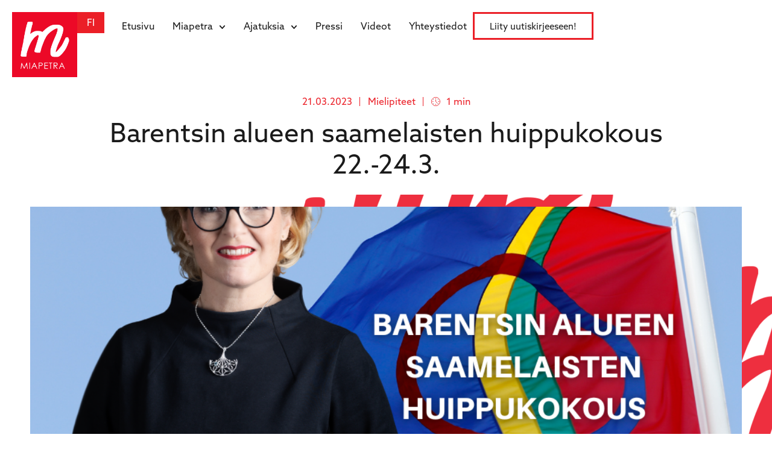

--- FILE ---
content_type: text/html; charset=UTF-8
request_url: https://miapetra.fi/2023/03/barentsin-alueen-saamelaisten-huippukokous-22-24-3
body_size: 25921
content:
<!doctype html><html lang="fi"><head><meta charset="UTF-8"> <script>var gform;gform||(document.addEventListener("gform_main_scripts_loaded",function(){gform.scriptsLoaded=!0}),document.addEventListener("gform/theme/scripts_loaded",function(){gform.themeScriptsLoaded=!0}),window.addEventListener("DOMContentLoaded",function(){gform.domLoaded=!0}),gform={domLoaded:!1,scriptsLoaded:!1,themeScriptsLoaded:!1,isFormEditor:()=>"function"==typeof InitializeEditor,callIfLoaded:function(o){return!(!gform.domLoaded||!gform.scriptsLoaded||!gform.themeScriptsLoaded&&!gform.isFormEditor()||(gform.isFormEditor()&&console.warn("The use of gform.initializeOnLoaded() is deprecated in the form editor context and will be removed in Gravity Forms 3.1."),o(),0))},initializeOnLoaded:function(o){gform.callIfLoaded(o)||(document.addEventListener("gform_main_scripts_loaded",()=>{gform.scriptsLoaded=!0,gform.callIfLoaded(o)}),document.addEventListener("gform/theme/scripts_loaded",()=>{gform.themeScriptsLoaded=!0,gform.callIfLoaded(o)}),window.addEventListener("DOMContentLoaded",()=>{gform.domLoaded=!0,gform.callIfLoaded(o)}))},hooks:{action:{},filter:{}},addAction:function(o,r,e,t){gform.addHook("action",o,r,e,t)},addFilter:function(o,r,e,t){gform.addHook("filter",o,r,e,t)},doAction:function(o){gform.doHook("action",o,arguments)},applyFilters:function(o){return gform.doHook("filter",o,arguments)},removeAction:function(o,r){gform.removeHook("action",o,r)},removeFilter:function(o,r,e){gform.removeHook("filter",o,r,e)},addHook:function(o,r,e,t,n){null==gform.hooks[o][r]&&(gform.hooks[o][r]=[]);var d=gform.hooks[o][r];null==n&&(n=r+"_"+d.length),gform.hooks[o][r].push({tag:n,callable:e,priority:t=null==t?10:t})},doHook:function(r,o,e){var t;if(e=Array.prototype.slice.call(e,1),null!=gform.hooks[r][o]&&((o=gform.hooks[r][o]).sort(function(o,r){return o.priority-r.priority}),o.forEach(function(o){"function"!=typeof(t=o.callable)&&(t=window[t]),"action"==r?t.apply(null,e):e[0]=t.apply(null,e)})),"filter"==r)return e[0]},removeHook:function(o,r,t,n){var e;null!=gform.hooks[o][r]&&(e=(e=gform.hooks[o][r]).filter(function(o,r,e){return!!(null!=n&&n!=o.tag||null!=t&&t!=o.priority)}),gform.hooks[o][r]=e)}});</script> <meta name="viewport" content="width=device-width, initial-scale=1"><link rel="profile" href="https://gmpg.org/xfn/11"><meta name='robots' content='index, follow, max-image-preview:large, max-snippet:-1, max-video-preview:-1' /><title>Barentsin alueen saamelaisten huippukokous 22.-24.3. - Miapetra Kumpula-Natri</title><link rel="canonical" href="https://miapetra.fi/2023/03/barentsin-alueen-saamelaisten-huippukokous-22-24-3" /><meta property="og:locale" content="fi_FI" /><meta property="og:type" content="article" /><meta property="og:title" content="Barentsin alueen saamelaisten huippukokous 22.-24.3. - Miapetra Kumpula-Natri" /><meta property="og:description" content="Minulla on ilo osallistua tällä viikolla Barentsin alueen saamelaisten huippukokoukseen. Kokouksen tarkoituksena on edistää vuoropuhelua EU päättäjien ja saamelaisten kesken. Euroopan ainoana alkuperäiskansana on tärkeää huomioida heidät niin päätöksen teossa kuin yhteistyökumppanina ilmaston muutoksen torjunnassa. &nbsp; Kokous järjestetään 22-24.3. Euroopan parlamentissa ja sitä voi seurata myös etänä! 23.3. etälinkki https://www.europarl.europa.eu/streaming/?event=20230323-0900-SPECIAL-OTHER-2  24.3. etälinkki https://www.europarl.europa.eu/streaming/?event=20230324-0900-SPECIAL-OTHER " /><meta property="og:url" content="https://miapetra.fi/2023/03/barentsin-alueen-saamelaisten-huippukokous-22-24-3" /><meta property="og:site_name" content="Miapetra Kumpula-Natri" /><meta property="article:published_time" content="2023-03-21T14:27:01+00:00" /><meta property="article:modified_time" content="2023-12-22T11:06:41+00:00" /><meta property="og:image" content="https://miapetra.fi/wp-content/uploads/2023/12/Saamelaisten-kansallispaiva.png" /><meta property="og:image:width" content="940" /><meta property="og:image:height" content="788" /><meta property="og:image:type" content="image/png" /><meta name="author" content="Admin" /><meta name="twitter:card" content="summary_large_image" /><meta name="twitter:label1" content="Kirjoittanut" /><meta name="twitter:data1" content="Admin" /> <script type="application/ld+json" class="yoast-schema-graph">{"@context":"https://schema.org","@graph":[{"@type":"Article","@id":"https://miapetra.fi/2023/03/barentsin-alueen-saamelaisten-huippukokous-22-24-3#article","isPartOf":{"@id":"https://miapetra.fi/2023/03/barentsin-alueen-saamelaisten-huippukokous-22-24-3"},"author":{"name":"Admin","@id":"https://miapetra.fi/#/schema/person/1b5133a7fe243742d1b033307969a975"},"headline":"Barentsin alueen saamelaisten huippukokous 22.-24.3.","datePublished":"2023-03-21T14:27:01+00:00","dateModified":"2023-12-22T11:06:41+00:00","mainEntityOfPage":{"@id":"https://miapetra.fi/2023/03/barentsin-alueen-saamelaisten-huippukokous-22-24-3"},"wordCount":87,"commentCount":0,"publisher":{"@id":"https://miapetra.fi/#organization"},"image":{"@id":"https://miapetra.fi/2023/03/barentsin-alueen-saamelaisten-huippukokous-22-24-3#primaryimage"},"thumbnailUrl":"https://miapetra.fi/wp-content/uploads/2023/12/Saamelaisten-kansallispaiva.png","keywords":["euroopan parlamentti","meppi","saamelaiset"],"articleSection":["Mielipiteet"],"inLanguage":"fi","potentialAction":[{"@type":"CommentAction","name":"Comment","target":["https://miapetra.fi/2023/03/barentsin-alueen-saamelaisten-huippukokous-22-24-3#respond"]}]},{"@type":"WebPage","@id":"https://miapetra.fi/2023/03/barentsin-alueen-saamelaisten-huippukokous-22-24-3","url":"https://miapetra.fi/2023/03/barentsin-alueen-saamelaisten-huippukokous-22-24-3","name":"Barentsin alueen saamelaisten huippukokous 22.-24.3. - Miapetra Kumpula-Natri","isPartOf":{"@id":"https://miapetra.fi/#website"},"primaryImageOfPage":{"@id":"https://miapetra.fi/2023/03/barentsin-alueen-saamelaisten-huippukokous-22-24-3#primaryimage"},"image":{"@id":"https://miapetra.fi/2023/03/barentsin-alueen-saamelaisten-huippukokous-22-24-3#primaryimage"},"thumbnailUrl":"https://miapetra.fi/wp-content/uploads/2023/12/Saamelaisten-kansallispaiva.png","datePublished":"2023-03-21T14:27:01+00:00","dateModified":"2023-12-22T11:06:41+00:00","breadcrumb":{"@id":"https://miapetra.fi/2023/03/barentsin-alueen-saamelaisten-huippukokous-22-24-3#breadcrumb"},"inLanguage":"fi","potentialAction":[{"@type":"ReadAction","target":["https://miapetra.fi/2023/03/barentsin-alueen-saamelaisten-huippukokous-22-24-3"]}]},{"@type":"ImageObject","inLanguage":"fi","@id":"https://miapetra.fi/2023/03/barentsin-alueen-saamelaisten-huippukokous-22-24-3#primaryimage","url":"https://miapetra.fi/wp-content/uploads/2023/12/Saamelaisten-kansallispaiva.png","contentUrl":"https://miapetra.fi/wp-content/uploads/2023/12/Saamelaisten-kansallispaiva.png","width":940,"height":788},{"@type":"BreadcrumbList","@id":"https://miapetra.fi/2023/03/barentsin-alueen-saamelaisten-huippukokous-22-24-3#breadcrumb","itemListElement":[{"@type":"ListItem","position":1,"name":"Etusivu","item":"https://miapetra.fi/"},{"@type":"ListItem","position":2,"name":"Artikkelit","item":"https://miapetra.fi/artikkelit"},{"@type":"ListItem","position":3,"name":"Barentsin alueen saamelaisten huippukokous 22.-24.3."}]},{"@type":"WebSite","@id":"https://miapetra.fi/#website","url":"https://miapetra.fi/","name":"Miapetra Kumpula-Natri","description":"Iloa Eurooppaan!","publisher":{"@id":"https://miapetra.fi/#organization"},"potentialAction":[{"@type":"SearchAction","target":{"@type":"EntryPoint","urlTemplate":"https://miapetra.fi/?s={search_term_string}"},"query-input":{"@type":"PropertyValueSpecification","valueRequired":true,"valueName":"search_term_string"}}],"inLanguage":"fi"},{"@type":"Organization","@id":"https://miapetra.fi/#organization","name":"Miapetra Kumpula-Natri","url":"https://miapetra.fi/","logo":{"@type":"ImageObject","inLanguage":"fi","@id":"https://miapetra.fi/#/schema/logo/image/","url":"https://miapetra.fi/wp-content/uploads/2024/10/cropped-Miapetran-logo-punainen-1-1536x1536-1.jpg","contentUrl":"https://miapetra.fi/wp-content/uploads/2024/10/cropped-Miapetran-logo-punainen-1-1536x1536-1.jpg","width":1536,"height":1536,"caption":"Miapetra Kumpula-Natri"},"image":{"@id":"https://miapetra.fi/#/schema/logo/image/"}},{"@type":"Person","@id":"https://miapetra.fi/#/schema/person/1b5133a7fe243742d1b033307969a975","name":"Admin","image":{"@type":"ImageObject","inLanguage":"fi","@id":"https://miapetra.fi/#/schema/person/image/","url":"https://secure.gravatar.com/avatar/0a70f4e79a5e34230ae7b83c6511a1a6ffcb2422e6e2c4912d3d6c180e326a06?s=96&d=mm&r=g","contentUrl":"https://secure.gravatar.com/avatar/0a70f4e79a5e34230ae7b83c6511a1a6ffcb2422e6e2c4912d3d6c180e326a06?s=96&d=mm&r=g","caption":"Admin"},"sameAs":["https://miapetra.fi"],"url":"https://miapetra.fi/author/admin"}]}</script> <link rel='dns-prefetch' href='//use.typekit.net' /><link rel="alternate" type="application/rss+xml" title="Miapetra Kumpula-Natri &raquo; syöte" href="https://miapetra.fi/feed" /><link rel="alternate" type="application/rss+xml" title="Miapetra Kumpula-Natri &raquo; kommenttien syöte" href="https://miapetra.fi/comments/feed" /><link rel="alternate" type="application/rss+xml" title="Miapetra Kumpula-Natri &raquo; Barentsin alueen saamelaisten huippukokous 22.-24.3. kommenttien syöte" href="https://miapetra.fi/2023/03/barentsin-alueen-saamelaisten-huippukokous-22-24-3/feed" /><link rel="alternate" title="oEmbed (JSON)" type="application/json+oembed" href="https://miapetra.fi/wp-json/oembed/1.0/embed?url=https%3A%2F%2Fmiapetra.fi%2F2023%2F03%2Fbarentsin-alueen-saamelaisten-huippukokous-22-24-3&#038;lang=fi" /><link rel="alternate" title="oEmbed (XML)" type="text/xml+oembed" href="https://miapetra.fi/wp-json/oembed/1.0/embed?url=https%3A%2F%2Fmiapetra.fi%2F2023%2F03%2Fbarentsin-alueen-saamelaisten-huippukokous-22-24-3&#038;format=xml&#038;lang=fi" /><style id='wp-img-auto-sizes-contain-inline-css'>img:is([sizes=auto i],[sizes^="auto," i]){contain-intrinsic-size:3000px 1500px}</style><style id='wp-emoji-styles-inline-css'>img.wp-smiley,img.emoji{display:inline!important;border:none!important;box-shadow:none!important;height:1em!important;width:1em!important;margin:0 0.07em!important;vertical-align:-0.1em!important;background:none!important;padding:0!important}</style><link data-optimized="1" rel='stylesheet' id='wp-block-library-css' href='https://miapetra.fi/wp-content/litespeed/css/fb999783dce18cebd46c40e2c317ef0a.css?ver=a4731' media='all' /><style id='filebird-block-filebird-gallery-style-inline-css'>ul.filebird-block-filebird-gallery{margin:auto!important;padding:0!important;width:100%}ul.filebird-block-filebird-gallery.layout-grid{display:grid;grid-gap:20px;align-items:stretch;grid-template-columns:repeat(var(--columns),1fr);justify-items:stretch}ul.filebird-block-filebird-gallery.layout-grid li img{border:1px solid #ccc;box-shadow:2px 2px 6px 0 rgb(0 0 0 / .3);height:100%;max-width:100%;-o-object-fit:cover;object-fit:cover;width:100%}ul.filebird-block-filebird-gallery.layout-masonry{-moz-column-count:var(--columns);-moz-column-gap:var(--space);column-gap:var(--space);-moz-column-width:var(--min-width);columns:var(--min-width) var(--columns);display:block;overflow:auto}ul.filebird-block-filebird-gallery.layout-masonry li{margin-bottom:var(--space)}ul.filebird-block-filebird-gallery li{list-style:none}ul.filebird-block-filebird-gallery li figure{height:100%;margin:0;padding:0;position:relative;width:100%}ul.filebird-block-filebird-gallery li figure figcaption{background:linear-gradient(0deg,rgb(0 0 0 / .7),rgb(0 0 0 / .3) 70%,transparent);bottom:0;box-sizing:border-box;color:#fff;font-size:.8em;margin:0;max-height:100%;overflow:auto;padding:3em .77em .7em;position:absolute;text-align:center;width:100%;z-index:2}ul.filebird-block-filebird-gallery li figure figcaption a{color:inherit}.fb-block-hover-animation-zoomIn figure{overflow:hidden}.fb-block-hover-animation-zoomIn figure img{transform:scale(1);transition:.3s ease-in-out}.fb-block-hover-animation-zoomIn figure:hover img{transform:scale(1.3)}.fb-block-hover-animation-shine figure{overflow:hidden;position:relative}.fb-block-hover-animation-shine figure:before{background:linear-gradient(90deg,#fff0 0,hsl(0 0% 100% / .3));content:"";display:block;height:100%;left:-75%;position:absolute;top:0;transform:skewX(-25deg);width:50%;z-index:2}.fb-block-hover-animation-shine figure:hover:before{animation:shine .75s}@keyframes shine{to{left:125%}}.fb-block-hover-animation-opacity figure{overflow:hidden}.fb-block-hover-animation-opacity figure img{opacity:1;transition:.3s ease-in-out}.fb-block-hover-animation-opacity figure:hover img{opacity:.5}.fb-block-hover-animation-grayscale figure img{filter:grayscale(100%);transition:.3s ease-in-out}.fb-block-hover-animation-grayscale figure:hover img{filter:grayscale(0)}</style><style id='global-styles-inline-css'>:root{--wp--preset--aspect-ratio--square:1;--wp--preset--aspect-ratio--4-3:4/3;--wp--preset--aspect-ratio--3-4:3/4;--wp--preset--aspect-ratio--3-2:3/2;--wp--preset--aspect-ratio--2-3:2/3;--wp--preset--aspect-ratio--16-9:16/9;--wp--preset--aspect-ratio--9-16:9/16;--wp--preset--color--black:#000000;--wp--preset--color--cyan-bluish-gray:#abb8c3;--wp--preset--color--white:#ffffff;--wp--preset--color--pale-pink:#f78da7;--wp--preset--color--vivid-red:#cf2e2e;--wp--preset--color--luminous-vivid-orange:#ff6900;--wp--preset--color--luminous-vivid-amber:#fcb900;--wp--preset--color--light-green-cyan:#7bdcb5;--wp--preset--color--vivid-green-cyan:#00d084;--wp--preset--color--pale-cyan-blue:#8ed1fc;--wp--preset--color--vivid-cyan-blue:#0693e3;--wp--preset--color--vivid-purple:#9b51e0;--wp--preset--gradient--vivid-cyan-blue-to-vivid-purple:linear-gradient(135deg,rgb(6,147,227) 0%,rgb(155,81,224) 100%);--wp--preset--gradient--light-green-cyan-to-vivid-green-cyan:linear-gradient(135deg,rgb(122,220,180) 0%,rgb(0,208,130) 100%);--wp--preset--gradient--luminous-vivid-amber-to-luminous-vivid-orange:linear-gradient(135deg,rgb(252,185,0) 0%,rgb(255,105,0) 100%);--wp--preset--gradient--luminous-vivid-orange-to-vivid-red:linear-gradient(135deg,rgb(255,105,0) 0%,rgb(207,46,46) 100%);--wp--preset--gradient--very-light-gray-to-cyan-bluish-gray:linear-gradient(135deg,rgb(238,238,238) 0%,rgb(169,184,195) 100%);--wp--preset--gradient--cool-to-warm-spectrum:linear-gradient(135deg,rgb(74,234,220) 0%,rgb(151,120,209) 20%,rgb(207,42,186) 40%,rgb(238,44,130) 60%,rgb(251,105,98) 80%,rgb(254,248,76) 100%);--wp--preset--gradient--blush-light-purple:linear-gradient(135deg,rgb(255,206,236) 0%,rgb(152,150,240) 100%);--wp--preset--gradient--blush-bordeaux:linear-gradient(135deg,rgb(254,205,165) 0%,rgb(254,45,45) 50%,rgb(107,0,62) 100%);--wp--preset--gradient--luminous-dusk:linear-gradient(135deg,rgb(255,203,112) 0%,rgb(199,81,192) 50%,rgb(65,88,208) 100%);--wp--preset--gradient--pale-ocean:linear-gradient(135deg,rgb(255,245,203) 0%,rgb(182,227,212) 50%,rgb(51,167,181) 100%);--wp--preset--gradient--electric-grass:linear-gradient(135deg,rgb(202,248,128) 0%,rgb(113,206,126) 100%);--wp--preset--gradient--midnight:linear-gradient(135deg,rgb(2,3,129) 0%,rgb(40,116,252) 100%);--wp--preset--font-size--small:13px;--wp--preset--font-size--medium:20px;--wp--preset--font-size--large:36px;--wp--preset--font-size--x-large:42px;--wp--preset--spacing--20:0.44rem;--wp--preset--spacing--30:0.67rem;--wp--preset--spacing--40:1rem;--wp--preset--spacing--50:1.5rem;--wp--preset--spacing--60:2.25rem;--wp--preset--spacing--70:3.38rem;--wp--preset--spacing--80:5.06rem;--wp--preset--shadow--natural:6px 6px 9px rgba(0, 0, 0, 0.2);--wp--preset--shadow--deep:12px 12px 50px rgba(0, 0, 0, 0.4);--wp--preset--shadow--sharp:6px 6px 0px rgba(0, 0, 0, 0.2);--wp--preset--shadow--outlined:6px 6px 0px -3px rgb(255, 255, 255), 6px 6px rgb(0, 0, 0);--wp--preset--shadow--crisp:6px 6px 0px rgb(0, 0, 0)}:root{--wp--style--global--content-size:800px;--wp--style--global--wide-size:1200px}:where(body){margin:0}.wp-site-blocks>.alignleft{float:left;margin-right:2em}.wp-site-blocks>.alignright{float:right;margin-left:2em}.wp-site-blocks>.aligncenter{justify-content:center;margin-left:auto;margin-right:auto}:where(.wp-site-blocks)>*{margin-block-start:24px;margin-block-end:0}:where(.wp-site-blocks)>:first-child{margin-block-start:0}:where(.wp-site-blocks)>:last-child{margin-block-end:0}:root{--wp--style--block-gap:24px}:root :where(.is-layout-flow)>:first-child{margin-block-start:0}:root :where(.is-layout-flow)>:last-child{margin-block-end:0}:root :where(.is-layout-flow)>*{margin-block-start:24px;margin-block-end:0}:root :where(.is-layout-constrained)>:first-child{margin-block-start:0}:root :where(.is-layout-constrained)>:last-child{margin-block-end:0}:root :where(.is-layout-constrained)>*{margin-block-start:24px;margin-block-end:0}:root :where(.is-layout-flex){gap:24px}:root :where(.is-layout-grid){gap:24px}.is-layout-flow>.alignleft{float:left;margin-inline-start:0;margin-inline-end:2em}.is-layout-flow>.alignright{float:right;margin-inline-start:2em;margin-inline-end:0}.is-layout-flow>.aligncenter{margin-left:auto!important;margin-right:auto!important}.is-layout-constrained>.alignleft{float:left;margin-inline-start:0;margin-inline-end:2em}.is-layout-constrained>.alignright{float:right;margin-inline-start:2em;margin-inline-end:0}.is-layout-constrained>.aligncenter{margin-left:auto!important;margin-right:auto!important}.is-layout-constrained>:where(:not(.alignleft):not(.alignright):not(.alignfull)){max-width:var(--wp--style--global--content-size);margin-left:auto!important;margin-right:auto!important}.is-layout-constrained>.alignwide{max-width:var(--wp--style--global--wide-size)}body .is-layout-flex{display:flex}.is-layout-flex{flex-wrap:wrap;align-items:center}.is-layout-flex>:is(*,div){margin:0}body .is-layout-grid{display:grid}.is-layout-grid>:is(*,div){margin:0}body{padding-top:0;padding-right:0;padding-bottom:0;padding-left:0}a:where(:not(.wp-element-button)){text-decoration:underline}:root :where(.wp-element-button,.wp-block-button__link){background-color:#32373c;border-width:0;color:#fff;font-family:inherit;font-size:inherit;font-style:inherit;font-weight:inherit;letter-spacing:inherit;line-height:inherit;padding-top:calc(0.667em + 2px);padding-right:calc(1.333em + 2px);padding-bottom:calc(0.667em + 2px);padding-left:calc(1.333em + 2px);text-decoration:none;text-transform:inherit}.has-black-color{color:var(--wp--preset--color--black)!important}.has-cyan-bluish-gray-color{color:var(--wp--preset--color--cyan-bluish-gray)!important}.has-white-color{color:var(--wp--preset--color--white)!important}.has-pale-pink-color{color:var(--wp--preset--color--pale-pink)!important}.has-vivid-red-color{color:var(--wp--preset--color--vivid-red)!important}.has-luminous-vivid-orange-color{color:var(--wp--preset--color--luminous-vivid-orange)!important}.has-luminous-vivid-amber-color{color:var(--wp--preset--color--luminous-vivid-amber)!important}.has-light-green-cyan-color{color:var(--wp--preset--color--light-green-cyan)!important}.has-vivid-green-cyan-color{color:var(--wp--preset--color--vivid-green-cyan)!important}.has-pale-cyan-blue-color{color:var(--wp--preset--color--pale-cyan-blue)!important}.has-vivid-cyan-blue-color{color:var(--wp--preset--color--vivid-cyan-blue)!important}.has-vivid-purple-color{color:var(--wp--preset--color--vivid-purple)!important}.has-black-background-color{background-color:var(--wp--preset--color--black)!important}.has-cyan-bluish-gray-background-color{background-color:var(--wp--preset--color--cyan-bluish-gray)!important}.has-white-background-color{background-color:var(--wp--preset--color--white)!important}.has-pale-pink-background-color{background-color:var(--wp--preset--color--pale-pink)!important}.has-vivid-red-background-color{background-color:var(--wp--preset--color--vivid-red)!important}.has-luminous-vivid-orange-background-color{background-color:var(--wp--preset--color--luminous-vivid-orange)!important}.has-luminous-vivid-amber-background-color{background-color:var(--wp--preset--color--luminous-vivid-amber)!important}.has-light-green-cyan-background-color{background-color:var(--wp--preset--color--light-green-cyan)!important}.has-vivid-green-cyan-background-color{background-color:var(--wp--preset--color--vivid-green-cyan)!important}.has-pale-cyan-blue-background-color{background-color:var(--wp--preset--color--pale-cyan-blue)!important}.has-vivid-cyan-blue-background-color{background-color:var(--wp--preset--color--vivid-cyan-blue)!important}.has-vivid-purple-background-color{background-color:var(--wp--preset--color--vivid-purple)!important}.has-black-border-color{border-color:var(--wp--preset--color--black)!important}.has-cyan-bluish-gray-border-color{border-color:var(--wp--preset--color--cyan-bluish-gray)!important}.has-white-border-color{border-color:var(--wp--preset--color--white)!important}.has-pale-pink-border-color{border-color:var(--wp--preset--color--pale-pink)!important}.has-vivid-red-border-color{border-color:var(--wp--preset--color--vivid-red)!important}.has-luminous-vivid-orange-border-color{border-color:var(--wp--preset--color--luminous-vivid-orange)!important}.has-luminous-vivid-amber-border-color{border-color:var(--wp--preset--color--luminous-vivid-amber)!important}.has-light-green-cyan-border-color{border-color:var(--wp--preset--color--light-green-cyan)!important}.has-vivid-green-cyan-border-color{border-color:var(--wp--preset--color--vivid-green-cyan)!important}.has-pale-cyan-blue-border-color{border-color:var(--wp--preset--color--pale-cyan-blue)!important}.has-vivid-cyan-blue-border-color{border-color:var(--wp--preset--color--vivid-cyan-blue)!important}.has-vivid-purple-border-color{border-color:var(--wp--preset--color--vivid-purple)!important}.has-vivid-cyan-blue-to-vivid-purple-gradient-background{background:var(--wp--preset--gradient--vivid-cyan-blue-to-vivid-purple)!important}.has-light-green-cyan-to-vivid-green-cyan-gradient-background{background:var(--wp--preset--gradient--light-green-cyan-to-vivid-green-cyan)!important}.has-luminous-vivid-amber-to-luminous-vivid-orange-gradient-background{background:var(--wp--preset--gradient--luminous-vivid-amber-to-luminous-vivid-orange)!important}.has-luminous-vivid-orange-to-vivid-red-gradient-background{background:var(--wp--preset--gradient--luminous-vivid-orange-to-vivid-red)!important}.has-very-light-gray-to-cyan-bluish-gray-gradient-background{background:var(--wp--preset--gradient--very-light-gray-to-cyan-bluish-gray)!important}.has-cool-to-warm-spectrum-gradient-background{background:var(--wp--preset--gradient--cool-to-warm-spectrum)!important}.has-blush-light-purple-gradient-background{background:var(--wp--preset--gradient--blush-light-purple)!important}.has-blush-bordeaux-gradient-background{background:var(--wp--preset--gradient--blush-bordeaux)!important}.has-luminous-dusk-gradient-background{background:var(--wp--preset--gradient--luminous-dusk)!important}.has-pale-ocean-gradient-background{background:var(--wp--preset--gradient--pale-ocean)!important}.has-electric-grass-gradient-background{background:var(--wp--preset--gradient--electric-grass)!important}.has-midnight-gradient-background{background:var(--wp--preset--gradient--midnight)!important}.has-small-font-size{font-size:var(--wp--preset--font-size--small)!important}.has-medium-font-size{font-size:var(--wp--preset--font-size--medium)!important}.has-large-font-size{font-size:var(--wp--preset--font-size--large)!important}.has-x-large-font-size{font-size:var(--wp--preset--font-size--x-large)!important}:root :where(.wp-block-pullquote){font-size:1.5em;line-height:1.6}</style><link data-optimized="1" rel='stylesheet' id='style-name-css' href='https://miapetra.fi/wp-content/litespeed/css/16bd1816d5d716a4319490529a54eaef.css?ver=4eaef' media='all' /><link data-optimized="1" rel='stylesheet' id='hello-elementor-css' href='https://miapetra.fi/wp-content/litespeed/css/180d7cfdf15ca3b77d35172431632fd1.css?ver=3f91b' media='all' /><link data-optimized="1" rel='stylesheet' id='hello-elementor-theme-style-css' href='https://miapetra.fi/wp-content/litespeed/css/65740848e0560bc4f7b895dda614a8f2.css?ver=1fab4' media='all' /><link data-optimized="1" rel='stylesheet' id='hello-elementor-header-footer-css' href='https://miapetra.fi/wp-content/litespeed/css/bcb1cdad5d7d23f488d94d3a7a41afbf.css?ver=33fac' media='all' /><link data-optimized="1" rel='stylesheet' id='elementor-frontend-css' href='https://miapetra.fi/wp-content/litespeed/css/69c2ef78594d97bcea2cf49d169915f6.css?ver=71aec' media='all' /><link data-optimized="1" rel='stylesheet' id='elementor-post-6-css' href='https://miapetra.fi/wp-content/litespeed/css/7ca2b95bafe73d35b07a0692361cab6e.css?ver=46dde' media='all' /><link data-optimized="1" rel='stylesheet' id='widget-image-css' href='https://miapetra.fi/wp-content/litespeed/css/cb686b1017a83194b0029d13cc2ccffa.css?ver=7be8f' media='all' /><link data-optimized="1" rel='stylesheet' id='widget-nav-menu-css' href='https://miapetra.fi/wp-content/litespeed/css/2361525eec02a1c553b7efde09b4f59e.css?ver=b7098' media='all' /><link data-optimized="1" rel='stylesheet' id='widget-heading-css' href='https://miapetra.fi/wp-content/litespeed/css/be49c26d7206dfea636f00749b778fff.css?ver=101f4' media='all' /><link data-optimized="1" rel='stylesheet' id='widget-icon-list-css' href='https://miapetra.fi/wp-content/litespeed/css/31e60961e9504bd033a6855b2317d941.css?ver=897db' media='all' /><link data-optimized="1" rel='stylesheet' id='widget-post-info-css' href='https://miapetra.fi/wp-content/litespeed/css/15e2184d7111327b26f2f97d1f68cedb.css?ver=de358' media='all' /><link data-optimized="1" rel='stylesheet' id='widget-loop-common-css' href='https://miapetra.fi/wp-content/litespeed/css/8a1bd1f17a014cafd485e12339e0365e.css?ver=5f307' media='all' /><link data-optimized="1" rel='stylesheet' id='widget-loop-grid-css' href='https://miapetra.fi/wp-content/litespeed/css/69856bfd7661e308c87d8191140bcc23.css?ver=cbd1d' media='all' /><link data-optimized="1" rel='stylesheet' id='widget-social-icons-css' href='https://miapetra.fi/wp-content/litespeed/css/cd1526311d534799a1bd412c51945bfd.css?ver=5ddf5' media='all' /><link data-optimized="1" rel='stylesheet' id='e-apple-webkit-css' href='https://miapetra.fi/wp-content/litespeed/css/f1a3fb9c0da423d9bc0a8ab9fb3c53af.css?ver=afd66' media='all' /><link data-optimized="1" rel='stylesheet' id='e-animation-slideInUp-css' href='https://miapetra.fi/wp-content/litespeed/css/2792ad995b3eb89c6e0f8519ba2b47bd.css?ver=5be06' media='all' /><link data-optimized="1" rel='stylesheet' id='e-animation-slideInDown-css' href='https://miapetra.fi/wp-content/litespeed/css/6bcab4bf58c6b3e01438e6c35d18ef30.css?ver=6e79f' media='all' /><link data-optimized="1" rel='stylesheet' id='e-popup-css' href='https://miapetra.fi/wp-content/litespeed/css/c4097887e06d73aeecbe7918576dcceb.css?ver=b7bed' media='all' /><link data-optimized="1" rel='stylesheet' id='juicer-elementor-editor-css' href='https://miapetra.fi/wp-content/litespeed/css/7d316462a6573ae23783c27312510eaf.css?ver=3db2c' media='all' /><link data-optimized="1" rel='stylesheet' id='filebird-elementor-frontend-css' href='https://miapetra.fi/wp-content/litespeed/css/8435de02d114a0f1745a5bd01741c2c6.css?ver=17512' media='all' /><link data-optimized="1" rel='stylesheet' id='cpel-language-switcher-css' href='https://miapetra.fi/wp-content/litespeed/css/3c2e986101712e0fefc7d3d242f4e263.css?ver=0fb25' media='all' /><link data-optimized="1" rel='stylesheet' id='elementor-post-54-css' href='https://miapetra.fi/wp-content/litespeed/css/5766f8d953d0fd9c35b0fdb9babfeeae.css?ver=be8f8' media='all' /><link data-optimized="1" rel='stylesheet' id='elementor-post-138-css' href='https://miapetra.fi/wp-content/litespeed/css/8f3c2a3a440a599e56d2813791cf4ce2.css?ver=5fc04' media='all' /><link data-optimized="1" rel='stylesheet' id='elementor-post-225-css' href='https://miapetra.fi/wp-content/litespeed/css/41861c5dfff6dde565e9c8122a4cf65f.css?ver=06f46' media='all' /><link data-optimized="1" rel='stylesheet' id='elementor-post-5019-css' href='https://miapetra.fi/wp-content/litespeed/css/017f92b04211ec835583ecc4cfbd8878.css?ver=461e4' media='all' /><link data-optimized="1" rel='stylesheet' id='hello-elementor-child-style-css' href='https://miapetra.fi/wp-content/litespeed/css/de33c0ce056a4e5977c96c7e69f1a2d5.css?ver=82f5f' media='all' /><link data-optimized="1" rel='stylesheet' id='elementor-gf-local-roboto-css' href='https://miapetra.fi/wp-content/litespeed/css/7f95757b911c9f9237f22b6ea6cb3bf2.css?ver=71ec6' media='all' /><link data-optimized="1" rel='stylesheet' id='elementor-gf-local-robotoslab-css' href='https://miapetra.fi/wp-content/litespeed/css/8dfb08d96aa399c945a37db00dad2d68.css?ver=4fe8c' media='all' /> <script src="https://miapetra.fi/wp-includes/js/jquery/jquery.min.js?ver=3.7.1" id="jquery-core-js"></script> <script src="https://miapetra.fi/wp-includes/js/jquery/jquery-migrate.min.js?ver=3.4.1" id="jquery-migrate-js"></script> <link rel="https://api.w.org/" href="https://miapetra.fi/wp-json/" /><link rel="alternate" title="JSON" type="application/json" href="https://miapetra.fi/wp-json/wp/v2/posts/3586" /><link rel="EditURI" type="application/rsd+xml" title="RSD" href="https://miapetra.fi/xmlrpc.php?rsd" /><meta name="generator" content="WordPress 6.9" /><link rel='shortlink' href='https://miapetra.fi/?p=3586' /><meta name="generator" content="Elementor 3.34.2; features: e_font_icon_svg, additional_custom_breakpoints; settings: css_print_method-external, google_font-enabled, font_display-swap"><style>.e-con.e-parent:nth-of-type(n+4):not(.e-lazyloaded):not(.e-no-lazyload),.e-con.e-parent:nth-of-type(n+4):not(.e-lazyloaded):not(.e-no-lazyload) *{background-image:none!important}@media screen and (max-height:1024px){.e-con.e-parent:nth-of-type(n+3):not(.e-lazyloaded):not(.e-no-lazyload),.e-con.e-parent:nth-of-type(n+3):not(.e-lazyloaded):not(.e-no-lazyload) *{background-image:none!important}}@media screen and (max-height:640px){.e-con.e-parent:nth-of-type(n+2):not(.e-lazyloaded):not(.e-no-lazyload),.e-con.e-parent:nth-of-type(n+2):not(.e-lazyloaded):not(.e-no-lazyload) *{background-image:none!important}}</style><link rel="icon" href="https://miapetra.fi/wp-content/uploads/2024/09/cropped-cropped-SDP_Logo_Punainen_RGB-nettikäyttöön-32x32.png" sizes="32x32" /><link rel="icon" href="https://miapetra.fi/wp-content/uploads/2024/09/cropped-cropped-SDP_Logo_Punainen_RGB-nettikäyttöön-192x192.png" sizes="192x192" /><link rel="apple-touch-icon" href="https://miapetra.fi/wp-content/uploads/2024/09/cropped-cropped-SDP_Logo_Punainen_RGB-nettikäyttöön-180x180.png" /><meta name="msapplication-TileImage" content="https://miapetra.fi/wp-content/uploads/2024/09/cropped-cropped-SDP_Logo_Punainen_RGB-nettikäyttöön-270x270.png" /><style id="wp-custom-css">.cpel-switcher__lang a[lang~="sv-SE"],.cpel-switcher__lang a[lang~="ru-RU"]{display:none}.cpel-switcher__lang:nth-child(1){order:1}.cpel-switcher__lang:nth-child(4){order:2}.cpel-switcher__lang:nth-child(2){order:3}.cpel-switcher__lang:nth-child(3){order:4}.juicer-feed h1.referral{display:none!importat}#gform_wrapper_1 input[type=email]{border:none;border-bottom:solid 1px;border-radius:0;padding:10px 8px 3px 8px}#gform_wrapper_1 button{background-color:transparent!important;padding:0;border:0!important;color:#EB1F27!important;font-weight:400!important;transition:ease-in-out .3s}#gform_wrapper_1 button:after{content:'';background-color:#EB1F27;height:3px;width:70%;display:block;margin:auto;transition:ease-in-out .3s}#gform_wrapper_1 button:hover{color:#000!important}#gform_wrapper_1 button:hover:after{content:'';background-color:#000;height:3px;width:70%;display:block;margin:auto}#gform_wrapper_1 .button-wrapper{padding-top:10px;padding-bottom:0!important}#gform_wrapper_1 .gfield_consent_label{font-size:12px!important}.custom-buttoni{display:flex;justify-content:end}.gform_required_legend{display:none}#field_1_7 .gform-field-label{margin-right:-150px;margin-top:-2px;margin-left:5px}.privacy-policy ol{list-style-position:inside;padding:15px 0;font-size:20px}@media screen and (max-width:767px){.privacy-policy ol{font-size:18px}.custom-buttoni{display:flex;justify-content:start}}</style></head><body class="wp-singular post-template-default single single-post postid-3586 single-format-standard wp-custom-logo wp-embed-responsive wp-theme-hello-elementor wp-child-theme-hello-theme-child-master hello-elementor-default elementor-default elementor-kit-6 elementor-page-225"><a class="skip-link screen-reader-text" href="#content">Mene sisältöön</a><header data-elementor-type="header" data-elementor-id="54" class="elementor elementor-54 elementor-location-header" data-elementor-post-type="elementor_library"><div class="elementor-element elementor-element-d5c73d2 e-flex e-con-boxed e-con e-parent" data-id="d5c73d2" data-element_type="container"><div class="e-con-inner"><div class="elementor-element elementor-element-d209937 e-con-full e-flex e-con e-child" data-id="d209937" data-element_type="container"><div class="elementor-element elementor-element-dede33e elementor-widget elementor-widget-theme-site-logo elementor-widget-image" data-id="dede33e" data-element_type="widget" data-widget_type="theme-site-logo.default"><div class="elementor-widget-container">
<a href="https://miapetra.fi">
<img width="1536" height="1536" src="https://miapetra.fi/wp-content/uploads/2024/10/cropped-Miapetran-logo-punainen-1-1536x1536-1.jpg" class="attachment-full size-full wp-image-5212" alt="" srcset="https://miapetra.fi/wp-content/uploads/2024/10/cropped-Miapetran-logo-punainen-1-1536x1536-1.jpg 1536w, https://miapetra.fi/wp-content/uploads/2024/10/cropped-Miapetran-logo-punainen-1-1536x1536-1-300x300.jpg 300w, https://miapetra.fi/wp-content/uploads/2024/10/cropped-Miapetran-logo-punainen-1-1536x1536-1-1024x1024.jpg 1024w, https://miapetra.fi/wp-content/uploads/2024/10/cropped-Miapetran-logo-punainen-1-1536x1536-1-150x150.jpg 150w, https://miapetra.fi/wp-content/uploads/2024/10/cropped-Miapetran-logo-punainen-1-1536x1536-1-768x768.jpg 768w" sizes="(max-width: 1536px) 100vw, 1536px" />				</a></div></div><div class="elementor-element elementor-element-f5652a0 cpel-switcher--layout-horizontal elementor-widget elementor-widget-polylang-language-switcher" data-id="f5652a0" data-element_type="widget" data-widget_type="polylang-language-switcher.default"><div class="elementor-widget-container"><nav class="cpel-switcher__nav"><ul class="cpel-switcher__list"><li class="cpel-switcher__lang cpel-switcher__lang--active"><a lang="fi" hreflang="fi" href="https://miapetra.fi/2023/03/barentsin-alueen-saamelaisten-huippukokous-22-24-3"><span class="cpel-switcher__code">FI</span></a></li></ul></nav></div></div></div><div class="elementor-element elementor-element-68204ad e-con-full e-flex e-con e-child" data-id="68204ad" data-element_type="container"><div class="elementor-element elementor-element-bf1699a elementor-nav-menu--stretch elementor-nav-menu--dropdown-tablet elementor-nav-menu__text-align-aside elementor-nav-menu--toggle elementor-nav-menu--burger elementor-widget elementor-widget-nav-menu" data-id="bf1699a" data-element_type="widget" data-settings="{&quot;submenu_icon&quot;:{&quot;value&quot;:&quot;&lt;svg aria-hidden=\&quot;true\&quot; class=\&quot;fa-svg-chevron-down e-font-icon-svg e-fas-chevron-down\&quot; viewBox=\&quot;0 0 448 512\&quot; xmlns=\&quot;http:\/\/www.w3.org\/2000\/svg\&quot;&gt;&lt;path d=\&quot;M207.029 381.476L12.686 187.132c-9.373-9.373-9.373-24.569 0-33.941l22.667-22.667c9.357-9.357 24.522-9.375 33.901-.04L224 284.505l154.745-154.021c9.379-9.335 24.544-9.317 33.901.04l22.667 22.667c9.373 9.373 9.373 24.569 0 33.941L240.971 381.476c-9.373 9.372-24.569 9.372-33.942 0z\&quot;&gt;&lt;\/path&gt;&lt;\/svg&gt;&quot;,&quot;library&quot;:&quot;fa-solid&quot;},&quot;full_width&quot;:&quot;stretch&quot;,&quot;layout&quot;:&quot;horizontal&quot;,&quot;toggle&quot;:&quot;burger&quot;}" data-widget_type="nav-menu.default"><div class="elementor-widget-container"><nav aria-label="Menu" class="elementor-nav-menu--main elementor-nav-menu__container elementor-nav-menu--layout-horizontal e--pointer-underline e--animation-fade"><ul id="menu-1-bf1699a" class="elementor-nav-menu"><li class="menu-item menu-item-type-post_type menu-item-object-page menu-item-home menu-item-4864"><a href="https://miapetra.fi/" class="elementor-item">Etusivu</a></li><li class="menu-item menu-item-type-post_type menu-item-object-page menu-item-has-children menu-item-255"><a href="https://miapetra.fi/miapetra" class="elementor-item">Miapetra</a><ul class="sub-menu elementor-nav-menu--dropdown"><li class="menu-item menu-item-type-post_type menu-item-object-page menu-item-305"><a href="https://miapetra.fi/miapetra" class="elementor-sub-item">Miapetra</a></li><li class="menu-item menu-item-type-post_type menu-item-object-page menu-item-304"><a href="https://miapetra.fi/miapetra/cv" class="elementor-sub-item">CV</a></li><li class="menu-item menu-item-type-post_type menu-item-object-page menu-item-303"><a href="https://miapetra.fi/miapetra/avoimuusrekisteri" class="elementor-sub-item">Avoimuusrekisteri</a></li></ul></li><li class="menu-item menu-item-type-post_type menu-item-object-page current_page_parent menu-item-has-children menu-item-298"><a href="https://miapetra.fi/artikkelit" class="elementor-item">Ajatuksia</a><ul class="sub-menu elementor-nav-menu--dropdown"><li class="menu-item menu-item-type-post_type menu-item-object-page current_page_parent menu-item-301"><a href="https://miapetra.fi/artikkelit" class="elementor-sub-item">Artikkelit</a></li><li class="menu-item menu-item-type-post_type menu-item-object-page menu-item-300"><a href="https://miapetra.fi/uutiskirjeet" class="elementor-sub-item">Uutiskirjeet</a></li><li class="menu-item menu-item-type-post_type menu-item-object-page menu-item-302"><a href="https://miapetra.fi/vuosikertomukset" class="elementor-sub-item">Lehdet ja vuosikertomukset</a></li></ul></li><li class="menu-item menu-item-type-post_type menu-item-object-page menu-item-507"><a href="https://miapetra.fi/pressi" class="elementor-item">Pressi</a></li><li class="menu-item menu-item-type-post_type menu-item-object-page menu-item-506"><a href="https://miapetra.fi/videot" class="elementor-item">Videot</a></li><li class="menu-item menu-item-type-post_type menu-item-object-page menu-item-379"><a href="https://miapetra.fi/yhteystiedot" class="elementor-item">Yhteystiedot</a></li></ul></nav><div class="elementor-menu-toggle" role="button" tabindex="0" aria-label="Menu Toggle" aria-expanded="false">
<svg aria-hidden="true" role="presentation" class="elementor-menu-toggle__icon--open e-font-icon-svg e-eicon-menu-bar" viewBox="0 0 1000 1000" xmlns="http://www.w3.org/2000/svg"><path d="M104 333H896C929 333 958 304 958 271S929 208 896 208H104C71 208 42 237 42 271S71 333 104 333ZM104 583H896C929 583 958 554 958 521S929 458 896 458H104C71 458 42 487 42 521S71 583 104 583ZM104 833H896C929 833 958 804 958 771S929 708 896 708H104C71 708 42 737 42 771S71 833 104 833Z"></path></svg><svg aria-hidden="true" role="presentation" class="elementor-menu-toggle__icon--close e-font-icon-svg e-eicon-close" viewBox="0 0 1000 1000" xmlns="http://www.w3.org/2000/svg"><path d="M742 167L500 408 258 167C246 154 233 150 217 150 196 150 179 158 167 167 154 179 150 196 150 212 150 229 154 242 171 254L408 500 167 742C138 771 138 800 167 829 196 858 225 858 254 829L496 587 738 829C750 842 767 846 783 846 800 846 817 842 829 829 842 817 846 804 846 783 846 767 842 750 829 737L588 500 833 258C863 229 863 200 833 171 804 137 775 137 742 167Z"></path></svg></div><nav class="elementor-nav-menu--dropdown elementor-nav-menu__container" aria-hidden="true"><ul id="menu-2-bf1699a" class="elementor-nav-menu"><li class="menu-item menu-item-type-post_type menu-item-object-page menu-item-home menu-item-4864"><a href="https://miapetra.fi/" class="elementor-item" tabindex="-1">Etusivu</a></li><li class="menu-item menu-item-type-post_type menu-item-object-page menu-item-has-children menu-item-255"><a href="https://miapetra.fi/miapetra" class="elementor-item" tabindex="-1">Miapetra</a><ul class="sub-menu elementor-nav-menu--dropdown"><li class="menu-item menu-item-type-post_type menu-item-object-page menu-item-305"><a href="https://miapetra.fi/miapetra" class="elementor-sub-item" tabindex="-1">Miapetra</a></li><li class="menu-item menu-item-type-post_type menu-item-object-page menu-item-304"><a href="https://miapetra.fi/miapetra/cv" class="elementor-sub-item" tabindex="-1">CV</a></li><li class="menu-item menu-item-type-post_type menu-item-object-page menu-item-303"><a href="https://miapetra.fi/miapetra/avoimuusrekisteri" class="elementor-sub-item" tabindex="-1">Avoimuusrekisteri</a></li></ul></li><li class="menu-item menu-item-type-post_type menu-item-object-page current_page_parent menu-item-has-children menu-item-298"><a href="https://miapetra.fi/artikkelit" class="elementor-item" tabindex="-1">Ajatuksia</a><ul class="sub-menu elementor-nav-menu--dropdown"><li class="menu-item menu-item-type-post_type menu-item-object-page current_page_parent menu-item-301"><a href="https://miapetra.fi/artikkelit" class="elementor-sub-item" tabindex="-1">Artikkelit</a></li><li class="menu-item menu-item-type-post_type menu-item-object-page menu-item-300"><a href="https://miapetra.fi/uutiskirjeet" class="elementor-sub-item" tabindex="-1">Uutiskirjeet</a></li><li class="menu-item menu-item-type-post_type menu-item-object-page menu-item-302"><a href="https://miapetra.fi/vuosikertomukset" class="elementor-sub-item" tabindex="-1">Lehdet ja vuosikertomukset</a></li></ul></li><li class="menu-item menu-item-type-post_type menu-item-object-page menu-item-507"><a href="https://miapetra.fi/pressi" class="elementor-item" tabindex="-1">Pressi</a></li><li class="menu-item menu-item-type-post_type menu-item-object-page menu-item-506"><a href="https://miapetra.fi/videot" class="elementor-item" tabindex="-1">Videot</a></li><li class="menu-item menu-item-type-post_type menu-item-object-page menu-item-379"><a href="https://miapetra.fi/yhteystiedot" class="elementor-item" tabindex="-1">Yhteystiedot</a></li></ul></nav></div></div><div class="elementor-element elementor-element-9af730e elementor-widget elementor-widget-button" data-id="9af730e" data-element_type="widget" data-widget_type="button.default"><div class="elementor-widget-container"><div class="elementor-button-wrapper">
<a class="elementor-button elementor-button-link elementor-size-sm" href="#newsletter">
<span class="elementor-button-content-wrapper">
<span class="elementor-button-text">Liity uutiskirjeeseen!</span>
</span>
</a></div></div></div></div></div></div></header><div data-elementor-type="single-post" data-elementor-id="225" class="elementor elementor-225 elementor-location-single post-3586 post type-post status-publish format-standard has-post-thumbnail hentry category-mielipiteet tag-euroopan-parlamentti tag-meppi tag-saamelaiset" data-elementor-post-type="elementor_library"><div class="elementor-element elementor-element-f7d6cdd e-flex e-con-boxed e-con e-parent" data-id="f7d6cdd" data-element_type="container" data-settings="{&quot;background_background&quot;:&quot;classic&quot;}"><div class="e-con-inner"><div class="elementor-element elementor-element-61dcfcc elementor-align-center elementor-widget__width-auto elementor-widget elementor-widget-post-info" data-id="61dcfcc" data-element_type="widget" data-widget_type="post-info.default"><div class="elementor-widget-container"><ul class="elementor-inline-items elementor-icon-list-items elementor-post-info"><li class="elementor-icon-list-item elementor-repeater-item-1c396d4 elementor-inline-item" itemprop="datePublished">
<span class="elementor-icon-list-text elementor-post-info__item elementor-post-info__item--type-date">
<time>21.03.2023</time>					</span></li><li class="elementor-icon-list-item elementor-repeater-item-b892e8f elementor-inline-item" itemprop="about">
<span class="elementor-icon-list-text elementor-post-info__item elementor-post-info__item--type-terms">
<span class="elementor-post-info__terms-list">
<a href="https://miapetra.fi/category/mielipiteet" class="elementor-post-info__terms-list-item">Mielipiteet</a>				</span>
</span></li><li class="elementor-icon-list-item elementor-repeater-item-b7396f3 elementor-inline-item">
<span class="elementor-icon-list-icon">
<svg xmlns="http://www.w3.org/2000/svg" xmlns:svg="http://www.w3.org/2000/svg" id="svg714" xml:space="preserve" width="682.66669" height="682.66669" viewBox="0 0 682.66669 682.66669"><defs id="defs718"><clipPath clipPathUnits="userSpaceOnUse" id="clipPath728"><path d="M 0,512 H 512 V 0 H 0 Z" id="path726"></path></clipPath></defs><g id="g720" transform="matrix(1.3333333,0,0,-1.3333333,0,682.66667)"><g id="g722"><g id="g724" clip-path="url(#clipPath728)"><g id="g730" transform="translate(497,256)"><path d="m 0,0 c 0,-132.548 -108.452,-241 -241,-241 -132.548,0 -241,108.452 -241,241 0,132.548 108.452,241 241,241 C -108.452,241 0,132.548 0,0 Z" style="fill:none;stroke:#000000;stroke-width:30;stroke-linecap:round;stroke-linejoin:round;stroke-miterlimit:10;stroke-dasharray:none;stroke-opacity:1" id="path732"></path></g><g id="g734" transform="translate(118.1143,139.3274)"><path d="m 0,0 c 5.858,5.858 15.355,5.858 21.213,0 5.858,-5.858 5.858,-15.355 0,-21.213 C 15.355,-27.071 5.858,-27.071 0,-21.213 -5.858,-15.355 -5.858,-5.858 0,0" style="fill:#000000;fill-opacity:1;fill-rule:nonzero;stroke:none" id="path736"></path></g><g id="g738" transform="translate(372.6729,393.8857)"><path d="m 0,0 c 5.857,5.858 15.355,5.858 21.213,0 5.858,-5.858 5.858,-15.355 0,-21.213 C 15.355,-27.071 5.857,-27.071 0,-21.213 -5.858,-15.355 -5.858,-5.858 0,0" style="fill:#000000;fill-opacity:1;fill-rule:nonzero;stroke:none" id="path740"></path></g><g id="g742" transform="translate(139.3271,393.8857)"><path d="m 0,0 c 5.858,-5.858 5.858,-15.355 0,-21.213 -5.857,-5.858 -15.355,-5.858 -21.213,0 -5.858,5.858 -5.858,15.355 0,21.213 C -15.355,5.858 -5.857,5.858 0,0" style="fill:#000000;fill-opacity:1;fill-rule:nonzero;stroke:none" id="path744"></path></g><g id="g746" transform="translate(393.8857,139.3274)"><path d="m 0,0 c 5.858,-5.858 5.858,-15.355 0,-21.213 -5.858,-5.858 -15.355,-5.858 -21.213,0 -5.858,5.858 -5.858,15.355 0,21.213 C -15.355,5.858 -5.858,5.858 0,0" style="fill:#000000;fill-opacity:1;fill-rule:nonzero;stroke:none" id="path748"></path></g><g id="g750" transform="translate(256,436)"><path d="M 0,0 V -30" style="fill:none;stroke:#000000;stroke-width:30;stroke-linecap:round;stroke-linejoin:round;stroke-miterlimit:10;stroke-dasharray:none;stroke-opacity:1" id="path752"></path></g><g id="g754" transform="translate(256,106)"><path d="M 0,0 V -30" style="fill:none;stroke:#000000;stroke-width:30;stroke-linecap:round;stroke-linejoin:round;stroke-miterlimit:10;stroke-dasharray:none;stroke-opacity:1" id="path756"></path></g><g id="g758" transform="translate(76,256)"><path d="M 0,0 H 30" style="fill:none;stroke:#000000;stroke-width:30;stroke-linecap:round;stroke-linejoin:round;stroke-miterlimit:10;stroke-dasharray:none;stroke-opacity:1" id="path760"></path></g><g id="g762" transform="translate(406,256)"><path d="M 0,0 H 30" style="fill:none;stroke:#000000;stroke-width:30;stroke-linecap:round;stroke-linejoin:round;stroke-miterlimit:10;stroke-dasharray:none;stroke-opacity:1" id="path764"></path></g><g id="g766" transform="translate(256,346)"><path d="m 0,0 v -90 l 90,-90" style="fill:none;stroke:#000000;stroke-width:30;stroke-linecap:round;stroke-linejoin:round;stroke-miterlimit:10;stroke-dasharray:none;stroke-opacity:1" id="path768"></path></g></g></g></g></svg>							</span>
<span class="elementor-icon-list-text elementor-post-info__item elementor-post-info__item--type-custom">
1 min					</span></li></ul></div></div><div class="elementor-element elementor-element-18bcf17 elementor-widget__width-initial elementor-widget elementor-widget-theme-post-title elementor-page-title elementor-widget-heading" data-id="18bcf17" data-element_type="widget" data-widget_type="theme-post-title.default"><div class="elementor-widget-container"><h1 class="elementor-heading-title elementor-size-default">Barentsin alueen saamelaisten huippukokous 22.-24.3.</h1></div></div><div class="elementor-element elementor-element-187c735 elementor-widget__width-inherit elementor-widget elementor-widget-theme-post-featured-image elementor-widget-image" data-id="187c735" data-element_type="widget" data-widget_type="theme-post-featured-image.default"><div class="elementor-widget-container">
<img width="800" height="671" src="https://miapetra.fi/wp-content/uploads/2023/12/Saamelaisten-kansallispaiva.png" class="attachment-large size-large wp-image-4336" alt="" srcset="https://miapetra.fi/wp-content/uploads/2023/12/Saamelaisten-kansallispaiva.png 940w, https://miapetra.fi/wp-content/uploads/2023/12/Saamelaisten-kansallispaiva-300x251.png 300w, https://miapetra.fi/wp-content/uploads/2023/12/Saamelaisten-kansallispaiva-768x644.png 768w" sizes="(max-width: 800px) 100vw, 800px" /></div></div><div class="elementor-element elementor-element-6c62c05 e-flex e-con-boxed e-con e-child" data-id="6c62c05" data-element_type="container"><div class="e-con-inner"><div class="elementor-element elementor-element-25e7ed0 elementor-widget elementor-widget-theme-post-content" data-id="25e7ed0" data-element_type="widget" data-widget_type="theme-post-content.default"><div class="elementor-widget-container"><p>Minulla on ilo osallistua tällä viikolla Barentsin alueen saamelaisten huippukokoukseen. Kokouksen tarkoituksena on edistää vuoropuhelua EU päättäjien ja saamelaisten kesken. Euroopan ainoana alkuperäiskansana on tärkeää huomioida heidät niin päätöksen teossa kuin yhteistyökumppanina ilmaston muutoksen torjunnassa.</p><p>&nbsp;</p><p>Kokous järjestetään 22-24.3. Euroopan parlamentissa ja sitä voi seurata myös etänä!</p><p>23.3. etälinkki</p><p><a href="https://www.europarl.europa.eu/streaming/?event=20230323-0900-SPECIAL-OTHER-2">https://www.europarl.europa.eu/streaming/?event=20230323-0900-SPECIAL-OTHER-2 </a></p><p>24.3. etälinkki</p><p><a href="https://www.europarl.europa.eu/streaming/?event=20230324-0900-SPECIAL-OTHER">https://www.europarl.europa.eu/streaming/?event=20230324-0900-SPECIAL-OTHER </a></p></div></div><div class="elementor-element elementor-element-957f5d7 elementor-widget elementor-widget-heading" data-id="957f5d7" data-element_type="widget" data-widget_type="heading.default"><div class="elementor-widget-container"><h5 class="elementor-heading-title elementor-size-default">Tagit</h5></div></div><div class="elementor-element elementor-element-045d720 elementor-widget elementor-widget-post-info" data-id="045d720" data-element_type="widget" data-widget_type="post-info.default"><div class="elementor-widget-container"><ul class="elementor-inline-items elementor-icon-list-items elementor-post-info"><li class="elementor-icon-list-item elementor-repeater-item-ba22f22 elementor-inline-item" itemprop="about">
<span class="elementor-icon-list-text elementor-post-info__item elementor-post-info__item--type-terms">
<span class="elementor-post-info__terms-list">
<a href="https://miapetra.fi/tag/euroopan-parlamentti" class="elementor-post-info__terms-list-item">euroopan parlamentti</a>, <a href="https://miapetra.fi/tag/meppi" class="elementor-post-info__terms-list-item">meppi</a>, <a href="https://miapetra.fi/tag/saamelaiset" class="elementor-post-info__terms-list-item">saamelaiset</a>				</span>
</span></li></ul></div></div></div></div><div class="elementor-element elementor-element-3a065fc e-con-full e-flex e-con e-child" data-id="3a065fc" data-element_type="container"><div class="elementor-element elementor-element-7037619 elementor-widget elementor-widget-heading" data-id="7037619" data-element_type="widget" data-widget_type="heading.default"><div class="elementor-widget-container"><h2 class="elementor-heading-title elementor-size-default">Tutustu lisää</h2></div></div><div class="elementor-element elementor-element-6f3ce66 elementor-widget elementor-widget-button" data-id="6f3ce66" data-element_type="widget" data-widget_type="button.default"><div class="elementor-widget-container"><div class="elementor-button-wrapper">
<a class="elementor-button elementor-button-link elementor-size-sm" href="https://miapetra.fi/artikkelit">
<span class="elementor-button-content-wrapper">
<span class="elementor-button-text">Kaikki julkaisut</span>
</span>
</a></div></div></div></div><div class="elementor-element elementor-element-a33d1ba elementor-grid-2 elementor-widget__width-auto elementor-grid-tablet-1 elementor-grid-mobile-1 elementor-widget elementor-widget-loop-grid" data-id="a33d1ba" data-element_type="widget" data-settings="{&quot;template_id&quot;:&quot;178&quot;,&quot;columns&quot;:2,&quot;columns_tablet&quot;:1,&quot;_skin&quot;:&quot;post&quot;,&quot;columns_mobile&quot;:&quot;1&quot;,&quot;edit_handle_selector&quot;:&quot;[data-elementor-type=\&quot;loop-item\&quot;]&quot;,&quot;row_gap&quot;:{&quot;unit&quot;:&quot;px&quot;,&quot;size&quot;:&quot;&quot;,&quot;sizes&quot;:[]},&quot;row_gap_laptop&quot;:{&quot;unit&quot;:&quot;px&quot;,&quot;size&quot;:&quot;&quot;,&quot;sizes&quot;:[]},&quot;row_gap_tablet&quot;:{&quot;unit&quot;:&quot;px&quot;,&quot;size&quot;:&quot;&quot;,&quot;sizes&quot;:[]},&quot;row_gap_mobile&quot;:{&quot;unit&quot;:&quot;px&quot;,&quot;size&quot;:&quot;&quot;,&quot;sizes&quot;:[]}}" data-widget_type="loop-grid.post"><div class="elementor-widget-container"><div class="elementor-loop-container elementor-grid" role="list"><style id="loop-178">.elementor-178 .elementor-element.elementor-element-f04c9a7{--display:flex;--flex-direction:column;--container-widget-width:100%;--container-widget-height:initial;--container-widget-flex-grow:0;--container-widget-align-self:initial;--flex-wrap-mobile:wrap;--gap:0px 0px;--row-gap:0px;--column-gap:0px;--margin-top:0px;--margin-bottom:0px;--margin-left:0px;--margin-right:0px;--padding-top:0px;--padding-bottom:0px;--padding-left:0px;--padding-right:0px}.elementor-widget-theme-post-featured-image .widget-image-caption{color:var(--e-global-color-text)}.elementor-178 .elementor-element.elementor-element-6eb5347 img{width:100%;height:500px;object-fit:cover;object-position:top center}.elementor-178 .elementor-element.elementor-element-9bfd0be{--display:flex;--margin-top:-50px;--margin-bottom:0px;--margin-left:0px;--margin-right:0px;--padding-top:60px;--padding-bottom:60px;--padding-left:60px;--padding-right:60px}.elementor-178 .elementor-element.elementor-element-9bfd0be:not(.elementor-motion-effects-element-type-background),.elementor-178 .elementor-element.elementor-element-9bfd0be>.elementor-motion-effects-container>.elementor-motion-effects-layer{background-color:var(--e-global-color-secondary)}.elementor-178 .elementor-element.elementor-element-9bfd0be.e-con{--align-self:center}.elementor-178 .elementor-element.elementor-element-2e05da2{--display:flex;--flex-direction:row;--container-widget-width:calc( ( 1 - var( --container-widget-flex-grow ) ) * 100% );--container-widget-height:100%;--container-widget-flex-grow:1;--container-widget-align-self:stretch;--flex-wrap-mobile:wrap;--justify-content:flex-start;--align-items:flex-start;--margin-top:0px;--margin-bottom:0px;--margin-left:0px;--margin-right:0px;--padding-top:0px;--padding-bottom:0px;--padding-left:0px;--padding-right:0px}.elementor-widget-post-info .elementor-icon-list-item:not(:last-child):after{border-color:var(--e-global-color-text)}.elementor-widget-post-info .elementor-icon-list-icon i{color:var(--e-global-color-primary)}.elementor-widget-post-info .elementor-icon-list-icon svg{fill:var(--e-global-color-primary)}.elementor-widget-post-info .elementor-icon-list-text,.elementor-widget-post-info .elementor-icon-list-text a{color:var(--e-global-color-secondary)}.elementor-178 .elementor-element.elementor-element-ac5d013{width:auto;max-width:auto}.elementor-178 .elementor-element.elementor-element-ac5d013.elementor-element{--align-self:flex-start}.elementor-178 .elementor-element.elementor-element-ac5d013 .elementor-icon-list-items:not(.elementor-inline-items) .elementor-icon-list-item:not(:last-child){padding-bottom:calc(25px/2)}.elementor-178 .elementor-element.elementor-element-ac5d013 .elementor-icon-list-items:not(.elementor-inline-items) .elementor-icon-list-item:not(:first-child){margin-top:calc(25px/2)}.elementor-178 .elementor-element.elementor-element-ac5d013 .elementor-icon-list-items.elementor-inline-items .elementor-icon-list-item{margin-right:calc(25px/2);margin-left:calc(25px/2)}.elementor-178 .elementor-element.elementor-element-ac5d013 .elementor-icon-list-items.elementor-inline-items{margin-right:calc(-25px/2);margin-left:calc(-25px/2)}body.rtl .elementor-178 .elementor-element.elementor-element-ac5d013 .elementor-icon-list-items.elementor-inline-items .elementor-icon-list-item:after{left:calc(-25px/2)}body:not(.rtl) .elementor-178 .elementor-element.elementor-element-ac5d013 .elementor-icon-list-items.elementor-inline-items .elementor-icon-list-item:after{right:calc(-25px/2)}.elementor-178 .elementor-element.elementor-element-ac5d013 .elementor-icon-list-item:not(:last-child):after{content:"";height:70%;border-color:var(--e-global-color-accent)}.elementor-178 .elementor-element.elementor-element-ac5d013 .elementor-icon-list-items:not(.elementor-inline-items) .elementor-icon-list-item:not(:last-child):after{border-top-style:solid;border-top-width:1px}.elementor-178 .elementor-element.elementor-element-ac5d013 .elementor-icon-list-items.elementor-inline-items .elementor-icon-list-item:not(:last-child):after{border-left-style:solid}.elementor-178 .elementor-element.elementor-element-ac5d013 .elementor-inline-items .elementor-icon-list-item:not(:last-child):after{border-left-width:1px}.elementor-178 .elementor-element.elementor-element-ac5d013 .elementor-icon-list-icon i{color:var(--e-global-color-accent);font-size:20px}.elementor-178 .elementor-element.elementor-element-ac5d013 .elementor-icon-list-icon svg{fill:var(--e-global-color-accent);--e-icon-list-icon-size:20px}.elementor-178 .elementor-element.elementor-element-ac5d013 .elementor-icon-list-icon{width:20px}body:not(.rtl) .elementor-178 .elementor-element.elementor-element-ac5d013 .elementor-icon-list-text{padding-left:0}body.rtl .elementor-178 .elementor-element.elementor-element-ac5d013 .elementor-icon-list-text{padding-right:0}.elementor-178 .elementor-element.elementor-element-ac5d013 .elementor-icon-list-text,.elementor-178 .elementor-element.elementor-element-ac5d013 .elementor-icon-list-text a{color:#EB1F27}.elementor-178 .elementor-element.elementor-element-ac5d013 .elementor-icon-list-item{font-weight:400}.elementor-widget-theme-post-title .elementor-heading-title{color:var(--e-global-color-primary)}.elementor-178 .elementor-element.elementor-element-5340905 .elementor-heading-title{font-size:38px}.elementor-widget-button .elementor-button{background-color:var(--e-global-color-accent)}.elementor-178 .elementor-element.elementor-element-c78f69a.elementor-element{--align-self:flex-start}@media(min-width:768px){.elementor-178 .elementor-element.elementor-element-9bfd0be{--width:90%}}@media(max-width:1366px){.elementor-178 .elementor-element.elementor-element-6eb5347 img{height:400px}}@media(max-width:1024px){.elementor-178 .elementor-element.elementor-element-6eb5347 img{height:300px}.elementor-178 .elementor-element.elementor-element-9bfd0be{--margin-top:-80px;--margin-bottom:0px;--margin-left:0px;--margin-right:0px;--padding-top:25px;--padding-bottom:25px;--padding-left:25px;--padding-right:25px}.elementor-178 .elementor-element.elementor-element-ac5d013 .elementor-icon-list-icon{width:15px}.elementor-178 .elementor-element.elementor-element-ac5d013 .elementor-icon-list-icon i{font-size:15px}.elementor-178 .elementor-element.elementor-element-ac5d013 .elementor-icon-list-icon svg{--e-icon-list-icon-size:15px}.elementor-178 .elementor-element.elementor-element-ac5d013 .elementor-icon-list-item{font-size:15px}.elementor-178 .elementor-element.elementor-element-5340905 .elementor-heading-title{font-size:30px}}@media(max-width:767px){.elementor-178 .elementor-element.elementor-element-6eb5347 img{height:250px}.elementor-178 .elementor-element.elementor-element-9bfd0be{--margin-top:0px;--margin-bottom:0px;--margin-left:0px;--margin-right:0px;--padding-top:20px;--padding-bottom:20px;--padding-left:20px;--padding-right:20px}.elementor-178 .elementor-element.elementor-element-ac5d013 .elementor-icon-list-items:not(.elementor-inline-items) .elementor-icon-list-item:not(:last-child){padding-bottom:calc(25px/2)}.elementor-178 .elementor-element.elementor-element-ac5d013 .elementor-icon-list-items:not(.elementor-inline-items) .elementor-icon-list-item:not(:first-child){margin-top:calc(25px/2)}.elementor-178 .elementor-element.elementor-element-ac5d013 .elementor-icon-list-items.elementor-inline-items .elementor-icon-list-item{margin-right:calc(25px/2);margin-left:calc(25px/2)}.elementor-178 .elementor-element.elementor-element-ac5d013 .elementor-icon-list-items.elementor-inline-items{margin-right:calc(-25px/2);margin-left:calc(-25px/2)}body.rtl .elementor-178 .elementor-element.elementor-element-ac5d013 .elementor-icon-list-items.elementor-inline-items .elementor-icon-list-item:after{left:calc(-25px/2)}body:not(.rtl) .elementor-178 .elementor-element.elementor-element-ac5d013 .elementor-icon-list-items.elementor-inline-items .elementor-icon-list-item:after{right:calc(-25px/2)}.elementor-178 .elementor-element.elementor-element-5340905 .elementor-heading-title{font-size:25px}}.elementor-178 .elementor-element.elementor-element-6eb5347 a{width:100%}.elementor-178 .elementor-element.elementor-element-ac5d013 path{stroke:#EB1F27!important}.elementor-178 .elementor-element.elementor-element-ac5d013 .elementor-icon-list-icon{margin-right:10px}.elementor-178 .elementor-element.elementor-element-ac5d013 .elementor-icon-list-text{margin-bottom:-4px}</style><div data-elementor-type="loop-item" data-elementor-id="178" class="elementor elementor-178 e-loop-item e-loop-item-5523 post-5523 post type-post status-publish format-standard has-post-thumbnail hentry category-mielipiteet tag-helsinki tag-kuntavaalit tag-sdp" data-elementor-post-type="elementor_library" data-custom-edit-handle="1"><div class="elementor-element elementor-element-f04c9a7 e-flex e-con-boxed e-con e-parent" data-id="f04c9a7" data-element_type="container"><div class="e-con-inner"><div class="elementor-element elementor-element-6eb5347 elementor-widget elementor-widget-theme-post-featured-image elementor-widget-image" data-id="6eb5347" data-element_type="widget" data-widget_type="theme-post-featured-image.default"><div class="elementor-widget-container">
<a href="https://miapetra.fi/2025/04/kohtaamisia-kaupunkilaisten-kanssa">
<img width="576" height="1024" src="https://miapetra.fi/wp-content/uploads/2025/04/WhatsApp-Image-2025-04-04-at-09.58.59-576x1024.jpeg" class="attachment-large size-large wp-image-5472" alt="" srcset="https://miapetra.fi/wp-content/uploads/2025/04/WhatsApp-Image-2025-04-04-at-09.58.59-576x1024.jpeg 576w, https://miapetra.fi/wp-content/uploads/2025/04/WhatsApp-Image-2025-04-04-at-09.58.59-169x300.jpeg 169w, https://miapetra.fi/wp-content/uploads/2025/04/WhatsApp-Image-2025-04-04-at-09.58.59-768x1365.jpeg 768w, https://miapetra.fi/wp-content/uploads/2025/04/WhatsApp-Image-2025-04-04-at-09.58.59-864x1536.jpeg 864w, https://miapetra.fi/wp-content/uploads/2025/04/WhatsApp-Image-2025-04-04-at-09.58.59.jpeg 1152w" sizes="(max-width: 576px) 100vw, 576px" />								</a></div></div><div class="elementor-element elementor-element-9bfd0be e-con-full e-flex e-con e-child" data-id="9bfd0be" data-element_type="container" data-settings="{&quot;background_background&quot;:&quot;classic&quot;}"><div class="elementor-element elementor-element-2e05da2 e-con-full e-flex e-con e-child" data-id="2e05da2" data-element_type="container"><div class="elementor-element elementor-element-ac5d013 elementor-align-center elementor-widget__width-auto elementor-widget elementor-widget-post-info" data-id="ac5d013" data-element_type="widget" data-widget_type="post-info.default"><div class="elementor-widget-container"><ul class="elementor-inline-items elementor-icon-list-items elementor-post-info"><li class="elementor-icon-list-item elementor-repeater-item-1c396d4 elementor-inline-item" itemprop="datePublished">
<span class="elementor-icon-list-text elementor-post-info__item elementor-post-info__item--type-date">
<time>12.04.2025</time>					</span></li><li class="elementor-icon-list-item elementor-repeater-item-b892e8f elementor-inline-item" itemprop="about">
<span class="elementor-icon-list-text elementor-post-info__item elementor-post-info__item--type-terms">
<span class="elementor-post-info__terms-list">
<a href="https://miapetra.fi/category/mielipiteet" class="elementor-post-info__terms-list-item">Mielipiteet</a>				</span>
</span></li><li class="elementor-icon-list-item elementor-repeater-item-b7396f3 elementor-inline-item">
<span class="elementor-icon-list-icon">
<svg xmlns="http://www.w3.org/2000/svg" xmlns:svg="http://www.w3.org/2000/svg" id="svg714" xml:space="preserve" width="682.66669" height="682.66669" viewBox="0 0 682.66669 682.66669"><defs id="defs718"><clipPath clipPathUnits="userSpaceOnUse" id="clipPath728"><path d="M 0,512 H 512 V 0 H 0 Z" id="path726"></path></clipPath></defs><g id="g720" transform="matrix(1.3333333,0,0,-1.3333333,0,682.66667)"><g id="g722"><g id="g724" clip-path="url(#clipPath728)"><g id="g730" transform="translate(497,256)"><path d="m 0,0 c 0,-132.548 -108.452,-241 -241,-241 -132.548,0 -241,108.452 -241,241 0,132.548 108.452,241 241,241 C -108.452,241 0,132.548 0,0 Z" style="fill:none;stroke:#000000;stroke-width:30;stroke-linecap:round;stroke-linejoin:round;stroke-miterlimit:10;stroke-dasharray:none;stroke-opacity:1" id="path732"></path></g><g id="g734" transform="translate(118.1143,139.3274)"><path d="m 0,0 c 5.858,5.858 15.355,5.858 21.213,0 5.858,-5.858 5.858,-15.355 0,-21.213 C 15.355,-27.071 5.858,-27.071 0,-21.213 -5.858,-15.355 -5.858,-5.858 0,0" style="fill:#000000;fill-opacity:1;fill-rule:nonzero;stroke:none" id="path736"></path></g><g id="g738" transform="translate(372.6729,393.8857)"><path d="m 0,0 c 5.857,5.858 15.355,5.858 21.213,0 5.858,-5.858 5.858,-15.355 0,-21.213 C 15.355,-27.071 5.857,-27.071 0,-21.213 -5.858,-15.355 -5.858,-5.858 0,0" style="fill:#000000;fill-opacity:1;fill-rule:nonzero;stroke:none" id="path740"></path></g><g id="g742" transform="translate(139.3271,393.8857)"><path d="m 0,0 c 5.858,-5.858 5.858,-15.355 0,-21.213 -5.857,-5.858 -15.355,-5.858 -21.213,0 -5.858,5.858 -5.858,15.355 0,21.213 C -15.355,5.858 -5.857,5.858 0,0" style="fill:#000000;fill-opacity:1;fill-rule:nonzero;stroke:none" id="path744"></path></g><g id="g746" transform="translate(393.8857,139.3274)"><path d="m 0,0 c 5.858,-5.858 5.858,-15.355 0,-21.213 -5.858,-5.858 -15.355,-5.858 -21.213,0 -5.858,5.858 -5.858,15.355 0,21.213 C -15.355,5.858 -5.858,5.858 0,0" style="fill:#000000;fill-opacity:1;fill-rule:nonzero;stroke:none" id="path748"></path></g><g id="g750" transform="translate(256,436)"><path d="M 0,0 V -30" style="fill:none;stroke:#000000;stroke-width:30;stroke-linecap:round;stroke-linejoin:round;stroke-miterlimit:10;stroke-dasharray:none;stroke-opacity:1" id="path752"></path></g><g id="g754" transform="translate(256,106)"><path d="M 0,0 V -30" style="fill:none;stroke:#000000;stroke-width:30;stroke-linecap:round;stroke-linejoin:round;stroke-miterlimit:10;stroke-dasharray:none;stroke-opacity:1" id="path756"></path></g><g id="g758" transform="translate(76,256)"><path d="M 0,0 H 30" style="fill:none;stroke:#000000;stroke-width:30;stroke-linecap:round;stroke-linejoin:round;stroke-miterlimit:10;stroke-dasharray:none;stroke-opacity:1" id="path760"></path></g><g id="g762" transform="translate(406,256)"><path d="M 0,0 H 30" style="fill:none;stroke:#000000;stroke-width:30;stroke-linecap:round;stroke-linejoin:round;stroke-miterlimit:10;stroke-dasharray:none;stroke-opacity:1" id="path764"></path></g><g id="g766" transform="translate(256,346)"><path d="m 0,0 v -90 l 90,-90" style="fill:none;stroke:#000000;stroke-width:30;stroke-linecap:round;stroke-linejoin:round;stroke-miterlimit:10;stroke-dasharray:none;stroke-opacity:1" id="path768"></path></g></g></g></g></svg>							</span>
<span class="elementor-icon-list-text elementor-post-info__item elementor-post-info__item--type-custom">
1 min					</span></li></ul></div></div></div><div class="elementor-element elementor-element-5340905 elementor-widget elementor-widget-theme-post-title elementor-page-title elementor-widget-heading" data-id="5340905" data-element_type="widget" data-widget_type="theme-post-title.default"><div class="elementor-widget-container"><h2 class="elementor-heading-title elementor-size-default"><a href="https://miapetra.fi/2025/04/kohtaamisia-kaupunkilaisten-kanssa">Kohtaamisia kaupunkilaisten kanssa</a></h2></div></div><div class="elementor-element elementor-element-c78f69a border-link elementor-widget elementor-widget-button" data-id="c78f69a" data-element_type="widget" data-widget_type="button.default"><div class="elementor-widget-container"><div class="elementor-button-wrapper">
<a class="elementor-button elementor-button-link elementor-size-sm" href="https://miapetra.fi/2025/04/kohtaamisia-kaupunkilaisten-kanssa">
<span class="elementor-button-content-wrapper">
<span class="elementor-button-text">Lue lisää</span>
</span>
</a></div></div></div></div></div></div></div><div data-elementor-type="loop-item" data-elementor-id="178" class="elementor elementor-178 e-loop-item e-loop-item-5451 post-5451 post type-post status-publish format-standard has-post-thumbnail hentry category-tiedotteet tag-eu tag-euroopan-unioni tag-puolustus tag-sdp tag-suuri-valiokunta tag-turvallisuus-valkoinen-kirja" data-elementor-post-type="elementor_library" data-custom-edit-handle="1"><div class="elementor-element elementor-element-f04c9a7 e-flex e-con-boxed e-con e-parent" data-id="f04c9a7" data-element_type="container"><div class="e-con-inner"><div class="elementor-element elementor-element-6eb5347 elementor-widget elementor-widget-theme-post-featured-image elementor-widget-image" data-id="6eb5347" data-element_type="widget" data-widget_type="theme-post-featured-image.default"><div class="elementor-widget-container">
<a href="https://miapetra.fi/2025/03/sdpn-koskinen-kumpula-natri-ja-kari-valkoisen-kirjan-myota-eulle-vahvempi-rooli-puolustuksessa">
<img width="800" height="533" src="https://miapetra.fi/wp-content/uploads/2025/03/Kumpula-Natri-Koskinen-Kari-1024x682.jpeg" class="attachment-large size-large wp-image-5452" alt="" srcset="https://miapetra.fi/wp-content/uploads/2025/03/Kumpula-Natri-Koskinen-Kari-1024x682.jpeg 1024w, https://miapetra.fi/wp-content/uploads/2025/03/Kumpula-Natri-Koskinen-Kari-300x200.jpeg 300w, https://miapetra.fi/wp-content/uploads/2025/03/Kumpula-Natri-Koskinen-Kari-768x512.jpeg 768w, https://miapetra.fi/wp-content/uploads/2025/03/Kumpula-Natri-Koskinen-Kari-1536x1023.jpeg 1536w, https://miapetra.fi/wp-content/uploads/2025/03/Kumpula-Natri-Koskinen-Kari.jpeg 1600w" sizes="(max-width: 800px) 100vw, 800px" />								</a></div></div><div class="elementor-element elementor-element-9bfd0be e-con-full e-flex e-con e-child" data-id="9bfd0be" data-element_type="container" data-settings="{&quot;background_background&quot;:&quot;classic&quot;}"><div class="elementor-element elementor-element-2e05da2 e-con-full e-flex e-con e-child" data-id="2e05da2" data-element_type="container"><div class="elementor-element elementor-element-ac5d013 elementor-align-center elementor-widget__width-auto elementor-widget elementor-widget-post-info" data-id="ac5d013" data-element_type="widget" data-widget_type="post-info.default"><div class="elementor-widget-container"><ul class="elementor-inline-items elementor-icon-list-items elementor-post-info"><li class="elementor-icon-list-item elementor-repeater-item-1c396d4 elementor-inline-item" itemprop="datePublished">
<span class="elementor-icon-list-text elementor-post-info__item elementor-post-info__item--type-date">
<time>24.03.2025</time>					</span></li><li class="elementor-icon-list-item elementor-repeater-item-b892e8f elementor-inline-item" itemprop="about">
<span class="elementor-icon-list-text elementor-post-info__item elementor-post-info__item--type-terms">
<span class="elementor-post-info__terms-list">
<a href="https://miapetra.fi/category/tiedotteet" class="elementor-post-info__terms-list-item">Tiedotteet</a>				</span>
</span></li><li class="elementor-icon-list-item elementor-repeater-item-b7396f3 elementor-inline-item">
<span class="elementor-icon-list-icon">
<svg xmlns="http://www.w3.org/2000/svg" xmlns:svg="http://www.w3.org/2000/svg" id="svg714" xml:space="preserve" width="682.66669" height="682.66669" viewBox="0 0 682.66669 682.66669"><defs id="defs718"><clipPath clipPathUnits="userSpaceOnUse" id="clipPath728"><path d="M 0,512 H 512 V 0 H 0 Z" id="path726"></path></clipPath></defs><g id="g720" transform="matrix(1.3333333,0,0,-1.3333333,0,682.66667)"><g id="g722"><g id="g724" clip-path="url(#clipPath728)"><g id="g730" transform="translate(497,256)"><path d="m 0,0 c 0,-132.548 -108.452,-241 -241,-241 -132.548,0 -241,108.452 -241,241 0,132.548 108.452,241 241,241 C -108.452,241 0,132.548 0,0 Z" style="fill:none;stroke:#000000;stroke-width:30;stroke-linecap:round;stroke-linejoin:round;stroke-miterlimit:10;stroke-dasharray:none;stroke-opacity:1" id="path732"></path></g><g id="g734" transform="translate(118.1143,139.3274)"><path d="m 0,0 c 5.858,5.858 15.355,5.858 21.213,0 5.858,-5.858 5.858,-15.355 0,-21.213 C 15.355,-27.071 5.858,-27.071 0,-21.213 -5.858,-15.355 -5.858,-5.858 0,0" style="fill:#000000;fill-opacity:1;fill-rule:nonzero;stroke:none" id="path736"></path></g><g id="g738" transform="translate(372.6729,393.8857)"><path d="m 0,0 c 5.857,5.858 15.355,5.858 21.213,0 5.858,-5.858 5.858,-15.355 0,-21.213 C 15.355,-27.071 5.857,-27.071 0,-21.213 -5.858,-15.355 -5.858,-5.858 0,0" style="fill:#000000;fill-opacity:1;fill-rule:nonzero;stroke:none" id="path740"></path></g><g id="g742" transform="translate(139.3271,393.8857)"><path d="m 0,0 c 5.858,-5.858 5.858,-15.355 0,-21.213 -5.857,-5.858 -15.355,-5.858 -21.213,0 -5.858,5.858 -5.858,15.355 0,21.213 C -15.355,5.858 -5.857,5.858 0,0" style="fill:#000000;fill-opacity:1;fill-rule:nonzero;stroke:none" id="path744"></path></g><g id="g746" transform="translate(393.8857,139.3274)"><path d="m 0,0 c 5.858,-5.858 5.858,-15.355 0,-21.213 -5.858,-5.858 -15.355,-5.858 -21.213,0 -5.858,5.858 -5.858,15.355 0,21.213 C -15.355,5.858 -5.858,5.858 0,0" style="fill:#000000;fill-opacity:1;fill-rule:nonzero;stroke:none" id="path748"></path></g><g id="g750" transform="translate(256,436)"><path d="M 0,0 V -30" style="fill:none;stroke:#000000;stroke-width:30;stroke-linecap:round;stroke-linejoin:round;stroke-miterlimit:10;stroke-dasharray:none;stroke-opacity:1" id="path752"></path></g><g id="g754" transform="translate(256,106)"><path d="M 0,0 V -30" style="fill:none;stroke:#000000;stroke-width:30;stroke-linecap:round;stroke-linejoin:round;stroke-miterlimit:10;stroke-dasharray:none;stroke-opacity:1" id="path756"></path></g><g id="g758" transform="translate(76,256)"><path d="M 0,0 H 30" style="fill:none;stroke:#000000;stroke-width:30;stroke-linecap:round;stroke-linejoin:round;stroke-miterlimit:10;stroke-dasharray:none;stroke-opacity:1" id="path760"></path></g><g id="g762" transform="translate(406,256)"><path d="M 0,0 H 30" style="fill:none;stroke:#000000;stroke-width:30;stroke-linecap:round;stroke-linejoin:round;stroke-miterlimit:10;stroke-dasharray:none;stroke-opacity:1" id="path764"></path></g><g id="g766" transform="translate(256,346)"><path d="m 0,0 v -90 l 90,-90" style="fill:none;stroke:#000000;stroke-width:30;stroke-linecap:round;stroke-linejoin:round;stroke-miterlimit:10;stroke-dasharray:none;stroke-opacity:1" id="path768"></path></g></g></g></g></svg>							</span>
<span class="elementor-icon-list-text elementor-post-info__item elementor-post-info__item--type-custom">
2 min					</span></li></ul></div></div></div><div class="elementor-element elementor-element-5340905 elementor-widget elementor-widget-theme-post-title elementor-page-title elementor-widget-heading" data-id="5340905" data-element_type="widget" data-widget_type="theme-post-title.default"><div class="elementor-widget-container"><h2 class="elementor-heading-title elementor-size-default"><a href="https://miapetra.fi/2025/03/sdpn-koskinen-kumpula-natri-ja-kari-valkoisen-kirjan-myota-eulle-vahvempi-rooli-puolustuksessa">SDP:n Koskinen, Kumpula-Natri ja Kari: Valkoisen kirjan myötä EU:lle vahvempi rooli puolustuksessa</a></h2></div></div><div class="elementor-element elementor-element-c78f69a border-link elementor-widget elementor-widget-button" data-id="c78f69a" data-element_type="widget" data-widget_type="button.default"><div class="elementor-widget-container"><div class="elementor-button-wrapper">
<a class="elementor-button elementor-button-link elementor-size-sm" href="https://miapetra.fi/2025/03/sdpn-koskinen-kumpula-natri-ja-kari-valkoisen-kirjan-myota-eulle-vahvempi-rooli-puolustuksessa">
<span class="elementor-button-content-wrapper">
<span class="elementor-button-text">Lue lisää</span>
</span>
</a></div></div></div></div></div></div></div></div></div></div></div></div></div><footer data-elementor-type="footer" data-elementor-id="138" class="elementor elementor-138 elementor-location-footer" data-elementor-post-type="elementor_library"><div class="elementor-element elementor-element-aab3b43 e-flex e-con-boxed e-con e-parent" data-id="aab3b43" data-element_type="container" id="newsletter" data-settings="{&quot;background_background&quot;:&quot;classic&quot;}"><div class="e-con-inner"><div class="elementor-element elementor-element-9b007b6 e-con-full e-flex e-con e-child" data-id="9b007b6" data-element_type="container" data-settings="{&quot;background_background&quot;:&quot;classic&quot;}"><div class="elementor-element elementor-element-e9f1cd2 elementor-absolute elementor-view-default elementor-widget elementor-widget-icon" data-id="e9f1cd2" data-element_type="widget" data-settings="{&quot;_position&quot;:&quot;absolute&quot;}" data-widget_type="icon.default"><div class="elementor-widget-container"><div class="elementor-icon-wrapper"><div class="elementor-icon">
<svg xmlns="http://www.w3.org/2000/svg" width="46.382" height="42.929" viewBox="0 0 46.382 42.929"><g id="paper-plane" transform="translate(-4 -6.092)"><path id="Path_1" data-name="Path 1" d="M50.383,6.813a.848.848,0,0,0-1.106-.677L4.545,22.511a.834.834,0,0,0-.068,1.527l13.459,6.34,3.9,14.577a.869.869,0,0,0,.624.6.882.882,0,0,0,.815-.282l6.1-7.375L40.51,46.148a.829.829,0,0,0,1.3-.486c.013-.28,8.657-38.582,8.571-38.85ZM24.53,33.172a1.81,1.81,0,0,0-.195.374l-1.766,7.749L19.583,30.124l23.67-17.512Zm19.916-23.5-25.9,19.164L6.978,23.384ZM24.213,41.531l1.454-6.38,2.37,1.756Zm16.258,2.527L26.372,33.61,48.079,9.772Z" transform="translate(-0.002)" fill="#fff"></path><path id="Path_2" data-name="Path 2" d="M5.37,39.711l5.192-4.483a.828.828,0,1,0-1.083-1.254L4.287,38.457A.828.828,0,1,0,5.37,39.711Z" transform="translate(0 -4.751)" fill="#fff"></path><path id="Path_3" data-name="Path 3" d="M16.848,38.025a.828.828,0,0,0-1.171-.044L4.721,48.15a.829.829,0,1,0,1.128,1.214L16.8,39.2a.829.829,0,0,0,.044-1.171Z" transform="translate(-0.078 -5.435)" fill="#fff"></path><path id="Path_4" data-name="Path 4" d="M20,49.6l-2.156,2-2.361,2.191a.834.834,0,0,0,.564,1.435A.825.825,0,0,0,16.61,55l4.516-4.192A.829.829,0,1,0,20,49.6Z" transform="translate(-1.927 -7.428)" fill="#fff"></path><path id="Path_5" data-name="Path 5" d="M36.4,51.251,33,55.365a.828.828,0,1,0,1.277,1.056l3.4-4.114A.828.828,0,1,0,36.4,51.251Z" transform="translate(-4.944 -7.699)" fill="#fff"></path></g></svg></div></div></div></div><div class="elementor-element elementor-element-9fa8f12 e-con-full e-flex e-con e-child" data-id="9fa8f12" data-element_type="container"><div class="elementor-element elementor-element-3be7aa9 elementor-widget elementor-widget-heading" data-id="3be7aa9" data-element_type="widget" data-widget_type="heading.default"><div class="elementor-widget-container"><h4 class="elementor-heading-title elementor-size-default">Uutiskirje</h4></div></div><div class="elementor-element elementor-element-abfc241 elementor-widget elementor-widget-heading" data-id="abfc241" data-element_type="widget" data-widget_type="heading.default"><div class="elementor-widget-container"><h5 class="elementor-heading-title elementor-size-default">Pysy ajantasalla viimeisimmistä kuulumisista suoraan eduskunnasta!</h5></div></div></div><div class="elementor-element elementor-element-ee43bef e-con-full e-flex e-con e-child" data-id="ee43bef" data-element_type="container"><div class="elementor-element elementor-element-6afecf6 elementor-widget elementor-widget-shortcode" data-id="6afecf6" data-element_type="widget" data-widget_type="shortcode.default"><div class="elementor-widget-container"><div class="elementor-shortcode"><div class='gf_browser_chrome gform_wrapper gravity-theme gform-theme--no-framework' data-form-theme='gravity-theme' data-form-index='0' id='gform_wrapper_1' ><div id='gf_1' class='gform_anchor' tabindex='-1'></div><div class='gform_heading'><p class='gform_required_legend'>&quot;<span class="gfield_required gfield_required_asterisk">*</span>&quot; näyttää pakolliset kentät</p></div><form method='post' enctype='multipart/form-data' target='gform_ajax_frame_1' id='gform_1'  action='/2023/03/barentsin-alueen-saamelaisten-huippukokous-22-24-3#gf_1' data-formid='1' novalidate><div class='gform-body gform_body'><div id='gform_fields_1' class='gform_fields top_label form_sublabel_below description_below validation_below'><div id="field_1_9" class="gfield gfield--type-honeypot gform_validation_container field_sublabel_below gfield--has-description field_description_below field_validation_below gfield_visibility_visible"  ><label class='gfield_label gform-field-label' for='input_1_9'>Phone</label><div class='ginput_container'><input name='input_9' id='input_1_9' type='text' value='' autocomplete='new-password'/></div><div class='gfield_description' id='gfield_description_1_9'>Kenttä on validointitarkoituksiin ja tulee jättää koskemattomaksi.</div></div><div class="gfmc-container"><div class="gfield gfmc-column gfmc-field"><div id="field_1_3" class="gfield gfield--type-email gfield--width-full gfield_contains_required field_sublabel_below gfield--no-description field_description_below hidden_label field_validation_below gfield_visibility_visible"  ><label class='gfield_label gform-field-label' for='input_1_3'>Sähköposti<span class="gfield_required"><span class="gfield_required gfield_required_asterisk">*</span></span></label><div class='ginput_container ginput_container_email'>
<input name='input_3' id='input_1_3' type='email' value='' class='large'   placeholder='Sähköpostiosoite' aria-required="true" aria-invalid="false"  /></div></div><fieldset id="field_1_7" class="gfield gfield--type-consent gfield--type-choice gfield--input-type-consent gfield--width-full gfield_contains_required field_sublabel_below gfield--no-description field_description_below hidden_label field_validation_below gfield_visibility_visible"  ><legend class='gfield_label gform-field-label gfield_label_before_complex' >Suostumus<span class="gfield_required"><span class="gfield_required gfield_required_asterisk">*</span></span></legend><div class='ginput_container ginput_container_consent'><input name='input_7.1' id='input_1_7_1' type='checkbox' value='1'   aria-required="true" aria-invalid="false"   /> <label class="gform-field-label gform-field-label--type-inline gfield_consent_label" for='input_1_7_1' >Hyväksyn <a target="blank" href="/tietosuojaseloste">tietosuojaselosteen</a> ehdot<span class="gfield_required gfield_required_asterisk">*</span></label><input type='hidden' name='input_7.2' value='Hyväksyn &lt;a target=&quot;blank&quot; href=&quot;/tietosuojaseloste&quot;&gt;tietosuojaselosteen&lt;/a&gt; ehdot' class='gform_hidden' /><input type='hidden' name='input_7.3' value='1' class='gform_hidden' /></div></fieldset></div><div class="gfield gfmc-column gfmc-field"><div id="field_1_8" class="gfield gfield--type-html gfield--width-full custom-buttoni gfield_html gfield_html_formatted gfield_no_follows_desc field_sublabel_below gfield--no-description field_description_below field_validation_below gfield_visibility_visible"  ><div class="button-wrapper"><button onclick="jQuery('#gform_1').trigger('submit',[true]);" style="height: 2.5rem;padding:0 1rem;font-size:1rem;">Tilaa uutiskirje</button></div><style type="text/css">#gform_wrapper_1 .gform_footer{visibility:hidden;position:absolute;left:-100vw;display:none}</style></div></div></div><div id="field_submit" class="gfield gfield--type-submit gfield--width-half field_sublabel_below gfield--no-description field_description_below field_validation_below gfield_visibility_visible"  data-field-class="gform_editor_submit_container" data-field-position="inline" ><input type='submit' id='gform_submit_button_1' class='gform-button gform-button--white  button' onclick='gform.submission.handleButtonClick(this);' data-submission-type='submit' value='Tilaa uutiskirje'  /></div></div></div><div class='gform-footer gform_footer top_label'>  <input type='hidden' name='gform_ajax' value='form_id=1&amp;title=&amp;description=&amp;tabindex=0&amp;theme=gravity-theme&amp;styles=[]&amp;hash=0009a194fb39caed1f50d23e8659f693' />
<input type='hidden' class='gform_hidden' name='gform_submission_method' data-js='gform_submission_method_1' value='iframe' />
<input type='hidden' class='gform_hidden' name='gform_theme' data-js='gform_theme_1' id='gform_theme_1' value='gravity-theme' />
<input type='hidden' class='gform_hidden' name='gform_style_settings' data-js='gform_style_settings_1' id='gform_style_settings_1' value='[]' />
<input type='hidden' class='gform_hidden' name='is_submit_1' value='1' />
<input type='hidden' class='gform_hidden' name='gform_submit' value='1' />
<input type='hidden' class='gform_hidden' name='gform_unique_id' value='' />
<input type='hidden' class='gform_hidden' name='state_1' value='[base64]' />
<input type='hidden' autocomplete='off' class='gform_hidden' name='gform_target_page_number_1' id='gform_target_page_number_1' value='0' />
<input type='hidden' autocomplete='off' class='gform_hidden' name='gform_source_page_number_1' id='gform_source_page_number_1' value='1' />
<input type='hidden' name='gform_field_values' value='' /></div></form></div>
<iframe style='display:none;width:0px;height:0px;' src='about:blank' name='gform_ajax_frame_1' id='gform_ajax_frame_1' title='This iframe contains the logic required to handle Ajax powered Gravity Forms.'></iframe> <script>gform.initializeOnLoaded( function() {gformInitSpinner( 1, 'https://miapetra.fi/wp-content/plugins/gravityforms/images/spinner.svg', true );jQuery('#gform_ajax_frame_1').on('load',function(){var contents = jQuery(this).contents().find('*').html();var is_postback = contents.indexOf('GF_AJAX_POSTBACK') >= 0;if(!is_postback){return;}var form_content = jQuery(this).contents().find('#gform_wrapper_1');var is_confirmation = jQuery(this).contents().find('#gform_confirmation_wrapper_1').length > 0;var is_redirect = contents.indexOf('gformRedirect(){') >= 0;var is_form = form_content.length > 0 && ! is_redirect && ! is_confirmation;var mt = parseInt(jQuery('html').css('margin-top'), 10) + parseInt(jQuery('body').css('margin-top'), 10) + 100;if(is_form){jQuery('#gform_wrapper_1').html(form_content.html());if(form_content.hasClass('gform_validation_error')){jQuery('#gform_wrapper_1').addClass('gform_validation_error');} else {jQuery('#gform_wrapper_1').removeClass('gform_validation_error');}setTimeout( function() { /* delay the scroll by 50 milliseconds to fix a bug in chrome */ jQuery(document).scrollTop(jQuery('#gform_wrapper_1').offset().top - mt); }, 50 );if(window['gformInitDatepicker']) {gformInitDatepicker();}if(window['gformInitPriceFields']) {gformInitPriceFields();}var current_page = jQuery('#gform_source_page_number_1').val();gformInitSpinner( 1, 'https://miapetra.fi/wp-content/plugins/gravityforms/images/spinner.svg', true );jQuery(document).trigger('gform_page_loaded', [1, current_page]);window['gf_submitting_1'] = false;}else if(!is_redirect){var confirmation_content = jQuery(this).contents().find('.GF_AJAX_POSTBACK').html();if(!confirmation_content){confirmation_content = contents;}jQuery('#gform_wrapper_1').replaceWith(confirmation_content);jQuery(document).scrollTop(jQuery('#gf_1').offset().top - mt);jQuery(document).trigger('gform_confirmation_loaded', [1]);window['gf_submitting_1'] = false;wp.a11y.speak(jQuery('#gform_confirmation_message_1').text());}else{jQuery('#gform_1').append(contents);if(window['gformRedirect']) {gformRedirect();}}jQuery(document).trigger("gform_pre_post_render", [{ formId: "1", currentPage: "current_page", abort: function() { this.preventDefault(); } }]);        if (event && event.defaultPrevented) {                return;        }        const gformWrapperDiv = document.getElementById( "gform_wrapper_1" );        if ( gformWrapperDiv ) {            const visibilitySpan = document.createElement( "span" );            visibilitySpan.id = "gform_visibility_test_1";            gformWrapperDiv.insertAdjacentElement( "afterend", visibilitySpan );        }        const visibilityTestDiv = document.getElementById( "gform_visibility_test_1" );        let postRenderFired = false;        function triggerPostRender() {            if ( postRenderFired ) {                return;            }            postRenderFired = true;            gform.core.triggerPostRenderEvents( 1, current_page );            if ( visibilityTestDiv ) {                visibilityTestDiv.parentNode.removeChild( visibilityTestDiv );            }        }        function debounce( func, wait, immediate ) {            var timeout;            return function() {                var context = this, args = arguments;                var later = function() {                    timeout = null;                    if ( !immediate ) func.apply( context, args );                };                var callNow = immediate && !timeout;                clearTimeout( timeout );                timeout = setTimeout( later, wait );                if ( callNow ) func.apply( context, args );            };        }        const debouncedTriggerPostRender = debounce( function() {            triggerPostRender();        }, 200 );        if ( visibilityTestDiv && visibilityTestDiv.offsetParent === null ) {            const observer = new MutationObserver( ( mutations ) => {                mutations.forEach( ( mutation ) => {                    if ( mutation.type === 'attributes' && visibilityTestDiv.offsetParent !== null ) {                        debouncedTriggerPostRender();                        observer.disconnect();                    }                });            });            observer.observe( document.body, {                attributes: true,                childList: false,                subtree: true,                attributeFilter: [ 'style', 'class' ],            });        } else {            triggerPostRender();        }    } );} );</script> </div></div></div></div></div><div class="elementor-element elementor-element-7859048 e-con-full e-flex e-con e-child" data-id="7859048" data-element_type="container"><div class="elementor-element elementor-element-c314187 e-flex e-con-boxed e-con e-child" data-id="c314187" data-element_type="container"><div class="e-con-inner"><div class="elementor-element elementor-element-a19c228 elementor-widget elementor-widget-heading" data-id="a19c228" data-element_type="widget" data-widget_type="heading.default"><div class="elementor-widget-container"><h5 class="elementor-heading-title elementor-size-default">Miapetra Kumpula-Natri</h5></div></div><div class="elementor-element elementor-element-3fbdc59 elementor-widget elementor-widget-text-editor" data-id="3fbdc59" data-element_type="widget" data-widget_type="text-editor.default"><div class="elementor-widget-container"><p><br />miapetra.kumpula-natri(at)eduskunta.fi<br />+358 50 511 3004<br />+358 9 4323106</p></div></div></div></div><div class="elementor-element elementor-element-b263d61 e-flex e-con-boxed e-con e-child" data-id="b263d61" data-element_type="container"><div class="e-con-inner"><div class="elementor-element elementor-element-38e48c4 elementor-widget elementor-widget-heading" data-id="38e48c4" data-element_type="widget" data-widget_type="heading.default"><div class="elementor-widget-container"><h5 class="elementor-heading-title elementor-size-default">Sisältö</h5></div></div><div class="elementor-element elementor-element-8a27e84 e-flex e-con-boxed e-con e-child" data-id="8a27e84" data-element_type="container"><div class="e-con-inner"><div class="elementor-element elementor-element-e7235de elementor-icon-list--layout-traditional elementor-list-item-link-full_width elementor-widget elementor-widget-icon-list" data-id="e7235de" data-element_type="widget" data-widget_type="icon-list.default"><div class="elementor-widget-container"><ul class="elementor-icon-list-items"><li class="elementor-icon-list-item">
<a href="https://miapetra.fi/miapetra"><span class="elementor-icon-list-text">Miapetra</span>
</a></li><li class="elementor-icon-list-item">
<a href="https://miapetra.fi/artikkelit"><span class="elementor-icon-list-text">Ajatuksia</span>
</a></li><li class="elementor-icon-list-item">
<a href="https://miapetra.fi/pressi"><span class="elementor-icon-list-text">Pressi</span>
</a></li></ul></div></div><div class="elementor-element elementor-element-0a318a1 elementor-icon-list--layout-traditional elementor-list-item-link-full_width elementor-widget elementor-widget-icon-list" data-id="0a318a1" data-element_type="widget" data-widget_type="icon-list.default"><div class="elementor-widget-container"><ul class="elementor-icon-list-items"><li class="elementor-icon-list-item">
<a href="https://miapetra.fi/videot"><span class="elementor-icon-list-text">Miten EU toimii?</span>
</a></li><li class="elementor-icon-list-item">
<a href="https://miapetra.fi/yhteystiedot"><span class="elementor-icon-list-text">Yhteystiedot</span>
</a></li></ul></div></div></div></div></div></div></div><div class="elementor-element elementor-element-beded19 elementor-absolute elementor-widget elementor-widget-image" data-id="beded19" data-element_type="widget" data-settings="{&quot;_position&quot;:&quot;absolute&quot;}" data-widget_type="image.default"><div class="elementor-widget-container">
<img width="800" height="800" src="https://miapetra.fi/wp-content/uploads/2023/12/Miapetran-logo-punainen-1-1024x1024.jpg" class="attachment-large size-large wp-image-55" alt="" srcset="https://miapetra.fi/wp-content/uploads/2023/12/Miapetran-logo-punainen-1-1024x1024.jpg 1024w, https://miapetra.fi/wp-content/uploads/2023/12/Miapetran-logo-punainen-1-300x300.jpg 300w, https://miapetra.fi/wp-content/uploads/2023/12/Miapetran-logo-punainen-1-150x150.jpg 150w, https://miapetra.fi/wp-content/uploads/2023/12/Miapetran-logo-punainen-1-768x768.jpg 768w, https://miapetra.fi/wp-content/uploads/2023/12/Miapetran-logo-punainen-1-1536x1536.jpg 1536w, https://miapetra.fi/wp-content/uploads/2023/12/Miapetran-logo-punainen-1.jpg 1920w" sizes="(max-width: 800px) 100vw, 800px" /></div></div><div class="elementor-element elementor-element-301fa09 elementor-absolute elementor-widget elementor-widget-image" data-id="301fa09" data-element_type="widget" data-settings="{&quot;_position&quot;:&quot;absolute&quot;}" data-widget_type="image.default"><div class="elementor-widget-container">
<a href="https://www.socialistsanddemocrats.eu/">
<img width="800" height="800" src="https://miapetra.fi/wp-content/uploads/2023/12/SD-logo_mipenvari-1024x1024.jpg" class="attachment-large size-large wp-image-237" alt="" srcset="https://miapetra.fi/wp-content/uploads/2023/12/SD-logo_mipenvari-1024x1024.jpg 1024w, https://miapetra.fi/wp-content/uploads/2023/12/SD-logo_mipenvari-300x300.jpg 300w, https://miapetra.fi/wp-content/uploads/2023/12/SD-logo_mipenvari-150x150.jpg 150w, https://miapetra.fi/wp-content/uploads/2023/12/SD-logo_mipenvari-768x768.jpg 768w, https://miapetra.fi/wp-content/uploads/2023/12/SD-logo_mipenvari-1536x1536.jpg 1536w, https://miapetra.fi/wp-content/uploads/2023/12/SD-logo_mipenvari.jpg 1920w" sizes="(max-width: 800px) 100vw, 800px" />								</a></div></div><div class="elementor-element elementor-element-dc875f5 e-con-full e-flex e-con e-child" data-id="dc875f5" data-element_type="container"><div class="elementor-element elementor-element-2af64dc elementor-icon-list--layout-inline elementor-mobile-align-center elementor-list-item-link-full_width elementor-widget elementor-widget-icon-list" data-id="2af64dc" data-element_type="widget" data-widget_type="icon-list.default"><div class="elementor-widget-container"><ul class="elementor-icon-list-items elementor-inline-items"><li class="elementor-icon-list-item elementor-inline-item">
<span class="elementor-icon-list-text">Copyright © Miapetra Kumpula-Natri</span></li><li class="elementor-icon-list-item elementor-inline-item">
<a href="https://miapetra.fi/tietosuojaseloste"><span class="elementor-icon-list-text">Tietosuojaseloste</span>
</a></li><li class="elementor-icon-list-item elementor-inline-item">
<a href="http://www.webaula.fi"><span class="elementor-icon-list-text">Webaula.fi</span>
</a></li></ul></div></div></div></div></div></footer> <script type="speculationrules">{"prefetch":[{"source":"document","where":{"and":[{"href_matches":"/*"},{"not":{"href_matches":["/wp-*.php","/wp-admin/*","/wp-content/uploads/*","/wp-content/*","/wp-content/plugins/*","/wp-content/themes/hello-theme-child-master/*","/wp-content/themes/hello-elementor/*","/*\\?(.+)"]}},{"not":{"selector_matches":"a[rel~=\"nofollow\"]"}},{"not":{"selector_matches":".no-prefetch, .no-prefetch a"}}]},"eagerness":"conservative"}]}</script> <div data-elementor-type="popup" data-elementor-id="5019" class="elementor elementor-5019 elementor-location-popup" data-elementor-settings="{&quot;entrance_animation&quot;:&quot;slideInUp&quot;,&quot;entrance_animation_mobile&quot;:&quot;slideInDown&quot;,&quot;exit_animation&quot;:&quot;slideInDown&quot;,&quot;entrance_animation_duration&quot;:{&quot;unit&quot;:&quot;px&quot;,&quot;size&quot;:0.5,&quot;sizes&quot;:[]},&quot;a11y_navigation&quot;:&quot;yes&quot;,&quot;triggers&quot;:[],&quot;timing&quot;:[]}" data-elementor-post-type="elementor_library"><div class="elementor-element elementor-element-8981298 e-flex e-con-boxed e-con e-parent" data-id="8981298" data-element_type="container"><div class="e-con-inner"><div class="elementor-element elementor-element-bbd8e95 e-flex e-con-boxed e-con e-child" data-id="bbd8e95" data-element_type="container"><div class="e-con-inner"><div class="elementor-element elementor-element-abe0e3c elementor-widget__width-auto elementor-widget elementor-widget-image" data-id="abe0e3c" data-element_type="widget" data-widget_type="image.default"><div class="elementor-widget-container">
<img width="800" height="800" src="https://miapetra.fi/wp-content/uploads/2023/12/Miapetran-logo-punainen-1-1024x1024.jpg" class="attachment-large size-large wp-image-55" alt="" srcset="https://miapetra.fi/wp-content/uploads/2023/12/Miapetran-logo-punainen-1-1024x1024.jpg 1024w, https://miapetra.fi/wp-content/uploads/2023/12/Miapetran-logo-punainen-1-300x300.jpg 300w, https://miapetra.fi/wp-content/uploads/2023/12/Miapetran-logo-punainen-1-150x150.jpg 150w, https://miapetra.fi/wp-content/uploads/2023/12/Miapetran-logo-punainen-1-768x768.jpg 768w, https://miapetra.fi/wp-content/uploads/2023/12/Miapetran-logo-punainen-1-1536x1536.jpg 1536w, https://miapetra.fi/wp-content/uploads/2023/12/Miapetran-logo-punainen-1.jpg 1920w" sizes="(max-width: 800px) 100vw, 800px" /></div></div></div></div><div class="elementor-element elementor-element-fc1d402 elementor-widget elementor-widget-nav-menu" data-id="fc1d402" data-element_type="widget" data-settings="{&quot;layout&quot;:&quot;dropdown&quot;,&quot;submenu_icon&quot;:{&quot;value&quot;:&quot;&lt;svg aria-hidden=\&quot;true\&quot; class=\&quot;fa-svg-chevron-down e-font-icon-svg e-fas-chevron-down\&quot; viewBox=\&quot;0 0 448 512\&quot; xmlns=\&quot;http:\/\/www.w3.org\/2000\/svg\&quot;&gt;&lt;path d=\&quot;M207.029 381.476L12.686 187.132c-9.373-9.373-9.373-24.569 0-33.941l22.667-22.667c9.357-9.357 24.522-9.375 33.901-.04L224 284.505l154.745-154.021c9.379-9.335 24.544-9.317 33.901.04l22.667 22.667c9.373 9.373 9.373 24.569 0 33.941L240.971 381.476c-9.373 9.372-24.569 9.372-33.942 0z\&quot;&gt;&lt;\/path&gt;&lt;\/svg&gt;&quot;,&quot;library&quot;:&quot;fa-solid&quot;}}" data-widget_type="nav-menu.default"><div class="elementor-widget-container"><nav class="elementor-nav-menu--dropdown elementor-nav-menu__container" aria-hidden="true"><ul id="menu-2-fc1d402" class="elementor-nav-menu"><li class="menu-item menu-item-type-post_type menu-item-object-page menu-item-5309"><a href="https://miapetra.fi/en/home" class="elementor-item" tabindex="-1">Home</a></li><li class="menu-item menu-item-type-post_type menu-item-object-page menu-item-has-children menu-item-5312"><a href="https://miapetra.fi/en/miapetra" class="elementor-item" tabindex="-1">Miapetra</a><ul class="sub-menu elementor-nav-menu--dropdown"><li class="menu-item menu-item-type-post_type menu-item-object-page menu-item-5313"><a href="https://miapetra.fi/en/miapetra/cv" class="elementor-sub-item" tabindex="-1">CV</a></li><li class="menu-item menu-item-type-post_type menu-item-object-page menu-item-5314"><a href="https://miapetra.fi/en/miapetra/transparency-register" class="elementor-sub-item" tabindex="-1">Transparency register</a></li></ul></li><li class="menu-item menu-item-type-post_type menu-item-object-page menu-item-5310"><a href="https://miapetra.fi/en/blog-and-publications" class="elementor-item" tabindex="-1">Blog and publications</a></li><li class="menu-item menu-item-type-post_type menu-item-object-page menu-item-5315"><a href="https://miapetra.fi/en/press" class="elementor-item" tabindex="-1">Press</a></li><li class="menu-item menu-item-type-post_type menu-item-object-page menu-item-5316"><a href="https://miapetra.fi/en/videos" class="elementor-item" tabindex="-1">Videos</a></li><li class="menu-item menu-item-type-post_type menu-item-object-page menu-item-5311"><a href="https://miapetra.fi/en/contacts" class="elementor-item" tabindex="-1">Contacts</a></li></ul></nav></div></div><div class="elementor-element elementor-element-44d7446 e-flex e-con-boxed e-con e-child" data-id="44d7446" data-element_type="container"><div class="e-con-inner"><div class="elementor-element elementor-element-2768e37 elementor-widget-mobile__width-inherit e-grid-align-tablet-left e-grid-align-mobile-left elementor-shape-rounded elementor-grid-0 e-grid-align-center elementor-widget elementor-widget-social-icons" data-id="2768e37" data-element_type="widget" data-widget_type="social-icons.default"><div class="elementor-widget-container"><div class="elementor-social-icons-wrapper elementor-grid" role="list">
<span class="elementor-grid-item" role="listitem">
<a class="elementor-icon elementor-social-icon elementor-social-icon- elementor-repeater-item-d1ac544" href="https://twitter.com/miapetrakumpula" target="_blank">
<span class="elementor-screen-only"></span>
<svg xmlns="http://www.w3.org/2000/svg" width="40.002" height="40.881" viewBox="0 0 40.002 40.881"><path id="twitter" d="M36.991,17.31,51.883,0H48.354L35.424,15.03,25.1,0H13.185L28.8,22.728,13.185,40.881h3.529L30.369,25.008,41.275,40.881H53.187L36.991,17.31Zm-4.833,5.618-1.582-2.263L17.986,2.657h5.42L33.566,17.19l1.582,2.263L48.356,38.345h-5.42L32.158,22.929Z" transform="translate(-13.185)" fill="#eb1f27"></path></svg>					</a>
</span>
<span class="elementor-grid-item" role="listitem">
<a class="elementor-icon elementor-social-icon elementor-social-icon- elementor-repeater-item-2c18e7e" href="https://www.facebook.com/kumpulanatri" target="_blank">
<span class="elementor-screen-only"></span>
<svg xmlns="http://www.w3.org/2000/svg" id="facebook" width="40.881" height="40.881" viewBox="0 0 40.881 40.881"><g id="Group_1" data-name="Group 1" transform="translate(0 0)"><path id="Path_13" data-name="Path 13" d="M36.474-1H2.407A3.374,3.374,0,0,0-1,2.407V36.474a3.374,3.374,0,0,0,3.407,3.407H36.474a3.374,3.374,0,0,0,3.407-3.407V2.407A3.374,3.374,0,0,0,36.474-1ZM19.44,38.518V24.891H13.99V19.44H19.44V14.671a7.545,7.545,0,0,1,6.813-7.495h6.132v5.451H26.935a2.008,2.008,0,0,0-2.044,2.044V19.44H31.7v5.451H24.891V38.518H19.44Zm19.078-2.044a2.008,2.008,0,0,1-2.044,2.044H26.254V26.254h6.813V18.078H26.254V14.671a.644.644,0,0,1,.681-.681h6.814V5.813H26.186a8.943,8.943,0,0,0-8.108,8.857v3.407H12.627v8.176h5.451V38.518H2.407A2.008,2.008,0,0,1,.363,36.474V2.407A2.008,2.008,0,0,1,2.407.363H36.474a2.008,2.008,0,0,1,2.044,2.044V36.474Z" transform="translate(1 1)" fill="#eb1f27"></path></g></svg>					</a>
</span>
<span class="elementor-grid-item" role="listitem">
<a class="elementor-icon elementor-social-icon elementor-social-icon- elementor-repeater-item-13c15fd" href="https://www.instagram.com/miapetrakumpula/" target="_blank">
<span class="elementor-screen-only"></span>
<svg xmlns="http://www.w3.org/2000/svg" id="instagram" width="40.881" height="40.881" viewBox="0 0 40.881 40.881"><path id="Path_14" data-name="Path 14" d="M29.815,0H11.066A11.078,11.078,0,0,0,0,11.066V29.815A11.078,11.078,0,0,0,11.066,40.881H29.815A11.078,11.078,0,0,0,40.881,29.815V11.066A11.078,11.078,0,0,0,29.815,0Zm8.669,29.815a8.679,8.679,0,0,1-8.669,8.669H11.066A8.679,8.679,0,0,1,2.4,29.815V11.066A8.679,8.679,0,0,1,11.066,2.4H29.815a8.679,8.679,0,0,1,8.669,8.669Zm0,0" fill="#eb1f27"></path><path id="Path_15" data-name="Path 15" d="M127.182,116a11.178,11.178,0,1,0,11.178,11.178A11.191,11.191,0,0,0,127.182,116Zm0,19.959a8.781,8.781,0,1,1,8.781-8.781A8.791,8.791,0,0,1,127.182,135.963Zm0,0" transform="translate(-106.742 -106.742)" fill="#eb1f27"></path><path id="Path_16" data-name="Path 16" d="M361.28,66.285a3.3,3.3,0,1,0,3.3,3.3A3.307,3.307,0,0,0,361.28,66.285Zm0,4.209a.906.906,0,1,1,.907-.906A.908.908,0,0,1,361.28,70.495Zm0,0" transform="translate(-329.394 -60.993)" fill="#eb1f27"></path></svg>					</a>
</span>
<span class="elementor-grid-item" role="listitem">
<a class="elementor-icon elementor-social-icon elementor-social-icon- elementor-repeater-item-1729992" href="https://www.youtube.com/@miapetrakumpula-natri1638" target="_blank">
<span class="elementor-screen-only"></span>
<svg xmlns="http://www.w3.org/2000/svg" id="youtube" width="53.199" height="40.854" viewBox="0 0 53.199 40.854"><g id="Group_3" data-name="Group 3" transform="translate(0 0)"><g id="Group_2" data-name="Group 2"><path id="Path_17" data-name="Path 17" d="M51.667,67.455c0-.178-.533-4.085-2.22-5.95a7.729,7.729,0,0,0-5.418-2.576h-.355c-7.194-.533-17.94-.622-18.118-.622-.089,0-10.924.089-18.029.8H7.26a7.45,7.45,0,0,0-5.418,2.576C.066,63.547-.467,67.544-.467,67.721A88.855,88.855,0,0,0-1,76.78v4.174c0,4.441.533,8.97.533,9.059,0,.178.533,4.085,2.22,5.95A7.919,7.919,0,0,0,7.26,98.54a1.957,1.957,0,0,1,.711.089c4.085.355,17.052.533,17.585.533.089,0,10.924,0,18.118-.8h.266a7.45,7.45,0,0,0,5.418-2.576c1.776-1.865,2.309-5.862,2.309-6.039a88.855,88.855,0,0,0,.533-9.059V76.514C52.2,72.073,51.667,67.544,51.667,67.455ZM50.423,80.866a85.428,85.428,0,0,1-.533,8.881c-.178.977-.711,3.819-1.865,5.062a5.815,5.815,0,0,1-4.263,2.043H43.5c-7.105.533-17.852.533-17.94.533s-13.411-.178-17.319-.622c-.266,0-.533-.089-.8-.089A6.155,6.155,0,0,1,3,94.721c-1.066-1.155-1.687-4-1.776-4.974,0-.089-.533-4.529-.533-8.881V76.691A85.427,85.427,0,0,1,1.22,67.81c.089-.977.711-3.819,1.776-5.062A5.974,5.974,0,0,1,7.348,60.7h.266c7.105-.533,17.852-.622,17.94-.622s10.835.089,17.94.622h.355a5.815,5.815,0,0,1,4.263,2.043c1.066,1.243,1.6,4.085,1.776,5.062a69.919,69.919,0,0,1,.533,8.881v4.174Z" transform="translate(1 -58.307)" fill="#eb1f27"></path><path id="Path_18" data-name="Path 18" d="M204.087,169.418l-16.875-9.858a.807.807,0,0,0-.888,0,.933.933,0,0,0-.444.8v19.273a.933.933,0,0,0,.444.8,1.155,1.155,0,0,0,.888,0l16.875-9.414a.941.941,0,0,0,0-1.6Zm-16.43,8.7V161.869l14.21,8.348Z" transform="translate(-166.43 -148.902)" fill="#eb1f27"></path></g></g></svg>					</a>
</span></div></div></div></div></div></div></div></div> <script>const lazyloadRunObserver = () => {
					const lazyloadBackgrounds = document.querySelectorAll( `.e-con.e-parent:not(.e-lazyloaded)` );
					const lazyloadBackgroundObserver = new IntersectionObserver( ( entries ) => {
						entries.forEach( ( entry ) => {
							if ( entry.isIntersecting ) {
								let lazyloadBackground = entry.target;
								if( lazyloadBackground ) {
									lazyloadBackground.classList.add( 'e-lazyloaded' );
								}
								lazyloadBackgroundObserver.unobserve( entry.target );
							}
						});
					}, { rootMargin: '200px 0px 200px 0px' } );
					lazyloadBackgrounds.forEach( ( lazyloadBackground ) => {
						lazyloadBackgroundObserver.observe( lazyloadBackground );
					} );
				};
				const events = [
					'DOMContentLoaded',
					'elementor/lazyload/observe',
				];
				events.forEach( ( event ) => {
					document.addEventListener( event, lazyloadRunObserver );
				} );</script> <link data-optimized="1" rel='stylesheet' id='gfmc_styles-css' href='https://miapetra.fi/wp-content/litespeed/css/e69a3faa3a6dd205b04c3c205c2ea767.css?ver=df805' media='all' /><link data-optimized="1" rel='stylesheet' id='gform_basic-css' href='https://miapetra.fi/wp-content/litespeed/css/97e06fa4e4cdd47ca0066921f2ac42b8.css?ver=90401' media='all' /><link data-optimized="1" rel='stylesheet' id='gform_theme_components-css' href='https://miapetra.fi/wp-content/litespeed/css/468ab805c2c7f21fb99c02829f7083d9.css?ver=b5ab3' media='all' /><link data-optimized="1" rel='stylesheet' id='gform_theme-css' href='https://miapetra.fi/wp-content/litespeed/css/712640168689b55c18d35bf8aa8dd3d5.css?ver=3a57f' media='all' /> <script id="pll_cookie_script-js-after">(function() {
				var expirationDate = new Date();
				expirationDate.setTime( expirationDate.getTime() + 31536000 * 1000 );
				document.cookie = "pll_language=fi; expires=" + expirationDate.toUTCString() + "; path=/; secure; SameSite=Lax";
			}());

//# sourceURL=pll_cookie_script-js-after</script> <script src="https://miapetra.fi/wp-content/themes/hello-elementor/assets/js/hello-frontend.js?ver=3.4.5" id="hello-theme-frontend-js"></script> <script src="https://miapetra.fi/wp-content/plugins/elementor/assets/js/webpack.runtime.min.js?ver=3.34.2" id="elementor-webpack-runtime-js"></script> <script src="https://miapetra.fi/wp-content/plugins/elementor/assets/js/frontend-modules.min.js?ver=3.34.2" id="elementor-frontend-modules-js"></script> <script src="https://miapetra.fi/wp-includes/js/jquery/ui/core.min.js?ver=1.13.3" id="jquery-ui-core-js"></script> <script id="elementor-frontend-js-before">var elementorFrontendConfig = {"environmentMode":{"edit":false,"wpPreview":false,"isScriptDebug":false},"i18n":{"shareOnFacebook":"Jaa Facebookissa","shareOnTwitter":"Jaa Twitteriss\u00e4","pinIt":"Kiinnit\u00e4 se","download":"Lataus","downloadImage":"Lataa kuva","fullscreen":"Koko n\u00e4ytt\u00f6","zoom":"Zoom","share":"Jaa","playVideo":"Katso video","previous":"Edellinen","next":"Seuraava","close":"Sulje","a11yCarouselPrevSlideMessage":"Edellinen dia","a11yCarouselNextSlideMessage":"Seuraava dia","a11yCarouselFirstSlideMessage":"T\u00e4m\u00e4 on ensimm\u00e4inen dia","a11yCarouselLastSlideMessage":"T\u00e4m\u00e4 on viimeinen dia","a11yCarouselPaginationBulletMessage":"Mene diaan"},"is_rtl":false,"breakpoints":{"xs":0,"sm":480,"md":768,"lg":1025,"xl":1440,"xxl":1600},"responsive":{"breakpoints":{"mobile":{"label":"Mobiili pystyss\u00e4","value":767,"default_value":767,"direction":"max","is_enabled":true},"mobile_extra":{"label":"Mobiili vaakasuunnassa","value":880,"default_value":880,"direction":"max","is_enabled":false},"tablet":{"label":"Tablet Portrait","value":1024,"default_value":1024,"direction":"max","is_enabled":true},"tablet_extra":{"label":"Tablet Landscape","value":1200,"default_value":1200,"direction":"max","is_enabled":false},"laptop":{"label":"Kannettava tietokone","value":1366,"default_value":1366,"direction":"max","is_enabled":true},"widescreen":{"label":"Widescreen","value":2400,"default_value":2400,"direction":"min","is_enabled":false}},"hasCustomBreakpoints":true},"version":"3.34.2","is_static":false,"experimentalFeatures":{"e_font_icon_svg":true,"additional_custom_breakpoints":true,"container":true,"theme_builder_v2":true,"hello-theme-header-footer":true,"nested-elements":true,"home_screen":true,"global_classes_should_enforce_capabilities":true,"e_variables":true,"cloud-library":true,"e_opt_in_v4_page":true,"e_interactions":true,"e_editor_one":true,"import-export-customization":true,"e_pro_variables":true},"urls":{"assets":"https:\/\/miapetra.fi\/wp-content\/plugins\/elementor\/assets\/","ajaxurl":"https:\/\/miapetra.fi\/wp-admin\/admin-ajax.php","uploadUrl":"https:\/\/miapetra.fi\/wp-content\/uploads"},"nonces":{"floatingButtonsClickTracking":"f182052641"},"swiperClass":"swiper","settings":{"page":[],"editorPreferences":[]},"kit":{"active_breakpoints":["viewport_mobile","viewport_tablet","viewport_laptop"],"global_image_lightbox":"yes","lightbox_enable_counter":"yes","lightbox_enable_fullscreen":"yes","lightbox_enable_zoom":"yes","lightbox_enable_share":"yes","lightbox_title_src":"title","lightbox_description_src":"description","hello_header_logo_type":"logo","hello_header_menu_layout":"horizontal","hello_footer_logo_type":"logo"},"post":{"id":3586,"title":"Barentsin%20alueen%20saamelaisten%20huippukokous%2022.-24.3.%20-%20Miapetra%20Kumpula-Natri","excerpt":"","featuredImage":"https:\/\/miapetra.fi\/wp-content\/uploads\/2023\/12\/Saamelaisten-kansallispaiva.png"}};
//# sourceURL=elementor-frontend-js-before</script> <script src="https://miapetra.fi/wp-content/plugins/elementor/assets/js/frontend.min.js?ver=3.34.2" id="elementor-frontend-js"></script> <script src="https://miapetra.fi/wp-content/plugins/elementor-pro/assets/lib/smartmenus/jquery.smartmenus.min.js?ver=1.2.1" id="smartmenus-js"></script> <script src="https://miapetra.fi/wp-includes/js/imagesloaded.min.js?ver=5.0.0" id="imagesloaded-js"></script> <script src="https://miapetra.fi/wp-includes/js/dist/dom-ready.min.js?ver=f77871ff7694fffea381" id="wp-dom-ready-js"></script> <script src="https://miapetra.fi/wp-includes/js/dist/hooks.min.js?ver=dd5603f07f9220ed27f1" id="wp-hooks-js"></script> <script src="https://miapetra.fi/wp-includes/js/dist/i18n.min.js?ver=c26c3dc7bed366793375" id="wp-i18n-js"></script> <script id="wp-i18n-js-after">wp.i18n.setLocaleData( { 'text direction\u0004ltr': [ 'ltr' ] } );
//# sourceURL=wp-i18n-js-after</script> <script id="wp-a11y-js-translations">( function( domain, translations ) {
	var localeData = translations.locale_data[ domain ] || translations.locale_data.messages;
	localeData[""].domain = domain;
	wp.i18n.setLocaleData( localeData, domain );
} )( "default", {"translation-revision-date":"2025-11-29 11:04:04+0000","generator":"GlotPress\/4.0.3","domain":"messages","locale_data":{"messages":{"":{"domain":"messages","plural-forms":"nplurals=2; plural=n != 1;","lang":"fi"},"Notifications":["Ilmoitukset"]}},"comment":{"reference":"wp-includes\/js\/dist\/a11y.js"}} );
//# sourceURL=wp-a11y-js-translations</script> <script src="https://miapetra.fi/wp-includes/js/dist/a11y.min.js?ver=cb460b4676c94bd228ed" id="wp-a11y-js"></script> <script defer='defer' src="https://miapetra.fi/wp-content/plugins/gravityforms/js/jquery.json.min.js?ver=2.9.25" id="gform_json-js"></script> <script id="gform_gravityforms-js-extra">var gform_i18n = {"datepicker":{"days":{"monday":"Ma","tuesday":"Ti","wednesday":"Ke","thursday":"To","friday":"Pe","saturday":"La","sunday":"Su"},"months":{"january":"Tammikuu","february":"Helmikuu","march":"Maaliskuu","april":"Huhtikuu","may":"Toukokuu","june":"Kes\u00e4kuu","july":"Hein\u00e4kuu","august":"Elokuu","september":"Syyskuu","october":"Lokakuu","november":"Marraskuu","december":"Joulukuu"},"firstDay":1,"iconText":"Valitse p\u00e4iv\u00e4"}};
var gf_legacy_multi = [];
var gform_gravityforms = {"strings":{"invalid_file_extension":"T\u00e4m\u00e4n tyyppinen tiedosto ei ole sallittu. Sen pit\u00e4\u00e4 olla yksi seuraavista:","delete_file":"Poista t\u00e4m\u00e4 tiedosto","in_progress":"k\u00e4ynniss\u00e4","file_exceeds_limit":"Tiedoston koko ylitt\u00e4\u00e4 enimm\u00e4israjan","illegal_extension":"T\u00e4m\u00e4n tyyppinen tiedosto ei ole sallittu.","max_reached":"Tiedostoja on enimm\u00e4ism\u00e4\u00e4r\u00e4","unknown_error":"Tiedoston tallentaminen palvelimelle ep\u00e4onnistui","currently_uploading":"Odota kunnes lataus on valmis","cancel":"Peruuta","cancel_upload":"Peruuta lataus","cancelled":"Peruutettu","error":"Virhe","message":"Viesti"},"vars":{"images_url":"https://miapetra.fi/wp-content/plugins/gravityforms/images"}};
var gf_global = {"gf_currency_config":{"name":"Euro","symbol_left":"","symbol_right":"&#8364;","symbol_padding":" ","thousand_separator":".","decimal_separator":",","decimals":2,"code":"EUR"},"base_url":"https://miapetra.fi/wp-content/plugins/gravityforms","number_formats":[],"spinnerUrl":"https://miapetra.fi/wp-content/plugins/gravityforms/images/spinner.svg","version_hash":"e2bcb7cb51981704a87e03a7faf06d8e","strings":{"newRowAdded":"Uusi rivi lis\u00e4tty.","rowRemoved":"Rivi poistettu","formSaved":"Lomake on tallennettu. Sis\u00e4lt\u00f6 sis\u00e4lt\u00e4\u00e4 linkin palataksesi ja t\u00e4ytt\u00e4\u00e4ksesi lomakkeen."}};
//# sourceURL=gform_gravityforms-js-extra</script> <script defer='defer' src="https://miapetra.fi/wp-content/plugins/gravityforms/js/gravityforms.min.js?ver=2.9.25" id="gform_gravityforms-js"></script> <script defer='defer' src="https://miapetra.fi/wp-content/plugins/gravityforms/js/placeholders.jquery.min.js?ver=2.9.25" id="gform_placeholder-js"></script> <script defer='defer' src="https://miapetra.fi/wp-content/plugins/gravityforms/assets/js/dist/utils.min.js?ver=48a3755090e76a154853db28fc254681" id="gform_gravityforms_utils-js"></script> <script defer='defer' src="https://miapetra.fi/wp-content/plugins/gravityforms/assets/js/dist/vendor-theme.min.js?ver=4f8b3915c1c1e1a6800825abd64b03cb" id="gform_gravityforms_theme_vendors-js"></script> <script id="gform_gravityforms_theme-js-extra">var gform_theme_config = {"common":{"form":{"honeypot":{"version_hash":"e2bcb7cb51981704a87e03a7faf06d8e"},"ajax":{"ajaxurl":"https://miapetra.fi/wp-admin/admin-ajax.php","ajax_submission_nonce":"bd85c07865","i18n":{"step_announcement":"Step %1$s of %2$s, %3$s","unknown_error":"There was an unknown error processing your request. Please try again."}}}},"hmr_dev":"","public_path":"https://miapetra.fi/wp-content/plugins/gravityforms/assets/js/dist/","config_nonce":"2e36252e68"};
//# sourceURL=gform_gravityforms_theme-js-extra</script> <script defer='defer' src="https://miapetra.fi/wp-content/plugins/gravityforms/assets/js/dist/scripts-theme.min.js?ver=244d9e312b90e462b62b2d9b9d415753" id="gform_gravityforms_theme-js"></script> <script src="https://miapetra.fi/wp-content/plugins/elementor-pro/assets/js/webpack-pro.runtime.min.js?ver=3.34.0" id="elementor-pro-webpack-runtime-js"></script> <script id="elementor-pro-frontend-js-before">var ElementorProFrontendConfig = {"ajaxurl":"https:\/\/miapetra.fi\/wp-admin\/admin-ajax.php","nonce":"3bc39c8e9e","urls":{"assets":"https:\/\/miapetra.fi\/wp-content\/plugins\/elementor-pro\/assets\/","rest":"https:\/\/miapetra.fi\/wp-json\/"},"settings":{"lazy_load_background_images":true},"popup":{"hasPopUps":true},"shareButtonsNetworks":{"facebook":{"title":"Facebook","has_counter":true},"twitter":{"title":"Twitter"},"linkedin":{"title":"LinkedIn","has_counter":true},"pinterest":{"title":"Pinterest","has_counter":true},"reddit":{"title":"Reddit","has_counter":true},"vk":{"title":"VK","has_counter":true},"odnoklassniki":{"title":"OK","has_counter":true},"tumblr":{"title":"Tumblr"},"digg":{"title":"Digg"},"skype":{"title":"Skype"},"stumbleupon":{"title":"StumbleUpon","has_counter":true},"mix":{"title":"Mix"},"telegram":{"title":"Telegram"},"pocket":{"title":"Pocket","has_counter":true},"xing":{"title":"XING","has_counter":true},"whatsapp":{"title":"WhatsApp"},"email":{"title":"Email"},"print":{"title":"Print"},"x-twitter":{"title":"X"},"threads":{"title":"Threads"}},"facebook_sdk":{"lang":"fi","app_id":""},"lottie":{"defaultAnimationUrl":"https:\/\/miapetra.fi\/wp-content\/plugins\/elementor-pro\/modules\/lottie\/assets\/animations\/default.json"}};
//# sourceURL=elementor-pro-frontend-js-before</script> <script src="https://miapetra.fi/wp-content/plugins/elementor-pro/assets/js/frontend.min.js?ver=3.34.0" id="elementor-pro-frontend-js"></script> <script src="https://miapetra.fi/wp-content/plugins/elementor-pro/assets/js/elements-handlers.min.js?ver=3.34.0" id="pro-elements-handlers-js"></script> <script id="wp-emoji-settings" type="application/json">{"baseUrl":"https://s.w.org/images/core/emoji/17.0.2/72x72/","ext":".png","svgUrl":"https://s.w.org/images/core/emoji/17.0.2/svg/","svgExt":".svg","source":{"concatemoji":"https://miapetra.fi/wp-includes/js/wp-emoji-release.min.js?ver=6.9"}}</script> <script type="module">/*! This file is auto-generated */
const a=JSON.parse(document.getElementById("wp-emoji-settings").textContent),o=(window._wpemojiSettings=a,"wpEmojiSettingsSupports"),s=["flag","emoji"];function i(e){try{var t={supportTests:e,timestamp:(new Date).valueOf()};sessionStorage.setItem(o,JSON.stringify(t))}catch(e){}}function c(e,t,n){e.clearRect(0,0,e.canvas.width,e.canvas.height),e.fillText(t,0,0);t=new Uint32Array(e.getImageData(0,0,e.canvas.width,e.canvas.height).data);e.clearRect(0,0,e.canvas.width,e.canvas.height),e.fillText(n,0,0);const a=new Uint32Array(e.getImageData(0,0,e.canvas.width,e.canvas.height).data);return t.every((e,t)=>e===a[t])}function p(e,t){e.clearRect(0,0,e.canvas.width,e.canvas.height),e.fillText(t,0,0);var n=e.getImageData(16,16,1,1);for(let e=0;e<n.data.length;e++)if(0!==n.data[e])return!1;return!0}function u(e,t,n,a){switch(t){case"flag":return n(e,"\ud83c\udff3\ufe0f\u200d\u26a7\ufe0f","\ud83c\udff3\ufe0f\u200b\u26a7\ufe0f")?!1:!n(e,"\ud83c\udde8\ud83c\uddf6","\ud83c\udde8\u200b\ud83c\uddf6")&&!n(e,"\ud83c\udff4\udb40\udc67\udb40\udc62\udb40\udc65\udb40\udc6e\udb40\udc67\udb40\udc7f","\ud83c\udff4\u200b\udb40\udc67\u200b\udb40\udc62\u200b\udb40\udc65\u200b\udb40\udc6e\u200b\udb40\udc67\u200b\udb40\udc7f");case"emoji":return!a(e,"\ud83e\u1fac8")}return!1}function f(e,t,n,a){let r;const o=(r="undefined"!=typeof WorkerGlobalScope&&self instanceof WorkerGlobalScope?new OffscreenCanvas(300,150):document.createElement("canvas")).getContext("2d",{willReadFrequently:!0}),s=(o.textBaseline="top",o.font="600 32px Arial",{});return e.forEach(e=>{s[e]=t(o,e,n,a)}),s}function r(e){var t=document.createElement("script");t.src=e,t.defer=!0,document.head.appendChild(t)}a.supports={everything:!0,everythingExceptFlag:!0},new Promise(t=>{let n=function(){try{var e=JSON.parse(sessionStorage.getItem(o));if("object"==typeof e&&"number"==typeof e.timestamp&&(new Date).valueOf()<e.timestamp+604800&&"object"==typeof e.supportTests)return e.supportTests}catch(e){}return null}();if(!n){if("undefined"!=typeof Worker&&"undefined"!=typeof OffscreenCanvas&&"undefined"!=typeof URL&&URL.createObjectURL&&"undefined"!=typeof Blob)try{var e="postMessage("+f.toString()+"("+[JSON.stringify(s),u.toString(),c.toString(),p.toString()].join(",")+"));",a=new Blob([e],{type:"text/javascript"});const r=new Worker(URL.createObjectURL(a),{name:"wpTestEmojiSupports"});return void(r.onmessage=e=>{i(n=e.data),r.terminate(),t(n)})}catch(e){}i(n=f(s,u,c,p))}t(n)}).then(e=>{for(const n in e)a.supports[n]=e[n],a.supports.everything=a.supports.everything&&a.supports[n],"flag"!==n&&(a.supports.everythingExceptFlag=a.supports.everythingExceptFlag&&a.supports[n]);var t;a.supports.everythingExceptFlag=a.supports.everythingExceptFlag&&!a.supports.flag,a.supports.everything||((t=a.source||{}).concatemoji?r(t.concatemoji):t.wpemoji&&t.twemoji&&(r(t.twemoji),r(t.wpemoji)))});
//# sourceURL=https://miapetra.fi/wp-includes/js/wp-emoji-loader.min.js</script> <script>gform.initializeOnLoaded( function() { jQuery(document).on('gform_post_render', function(event, formId, currentPage){if(formId == 1) {if(typeof Placeholders != 'undefined'){
                        Placeholders.enable();
                    }} } );jQuery(document).on('gform_post_conditional_logic', function(event, formId, fields, isInit){} ) } );</script> <script>gform.initializeOnLoaded( function() {jQuery(document).trigger("gform_pre_post_render", [{ formId: "1", currentPage: "1", abort: function() { this.preventDefault(); } }]);        if (event && event.defaultPrevented) {                return;        }        const gformWrapperDiv = document.getElementById( "gform_wrapper_1" );        if ( gformWrapperDiv ) {            const visibilitySpan = document.createElement( "span" );            visibilitySpan.id = "gform_visibility_test_1";            gformWrapperDiv.insertAdjacentElement( "afterend", visibilitySpan );        }        const visibilityTestDiv = document.getElementById( "gform_visibility_test_1" );        let postRenderFired = false;        function triggerPostRender() {            if ( postRenderFired ) {                return;            }            postRenderFired = true;            gform.core.triggerPostRenderEvents( 1, 1 );            if ( visibilityTestDiv ) {                visibilityTestDiv.parentNode.removeChild( visibilityTestDiv );            }        }        function debounce( func, wait, immediate ) {            var timeout;            return function() {                var context = this, args = arguments;                var later = function() {                    timeout = null;                    if ( !immediate ) func.apply( context, args );                };                var callNow = immediate && !timeout;                clearTimeout( timeout );                timeout = setTimeout( later, wait );                if ( callNow ) func.apply( context, args );            };        }        const debouncedTriggerPostRender = debounce( function() {            triggerPostRender();        }, 200 );        if ( visibilityTestDiv && visibilityTestDiv.offsetParent === null ) {            const observer = new MutationObserver( ( mutations ) => {                mutations.forEach( ( mutation ) => {                    if ( mutation.type === 'attributes' && visibilityTestDiv.offsetParent !== null ) {                        debouncedTriggerPostRender();                        observer.disconnect();                    }                });            });            observer.observe( document.body, {                attributes: true,                childList: false,                subtree: true,                attributeFilter: [ 'style', 'class' ],            });        } else {            triggerPostRender();        }    } );</script> </body></html>
<!-- Page optimized by LiteSpeed Cache @2026-01-20 21:00:42 -->

<!-- Page cached by LiteSpeed Cache 7.7 on 2026-01-20 21:00:42 -->

--- FILE ---
content_type: text/css; charset=UTF-8
request_url: https://miapetra.fi/wp-content/litespeed/css/7ca2b95bafe73d35b07a0692361cab6e.css?ver=46dde
body_size: 424
content:
.elementor-kit-6{--e-global-color-primary:#1A1A1A;--e-global-color-secondary:#FFFFFF;--e-global-color-text:#1A1A1A;--e-global-color-accent:#EB1F27;--e-global-color-bcd6b0c:#F2F2F2;--e-global-color-f52b6e6:#FDFAEB;--e-global-typography-primary-font-family:"Roboto";--e-global-typography-primary-font-weight:600;--e-global-typography-secondary-font-family:"Roboto Slab";--e-global-typography-secondary-font-weight:400;--e-global-typography-text-font-family:"Roboto";--e-global-typography-text-font-weight:400;--e-global-typography-accent-font-family:"Roboto";--e-global-typography-accent-font-weight:500;color:var(--e-global-color-primary);font-size:16px;line-height:1.6em}.elementor-kit-6 button,.elementor-kit-6 input[type="button"],.elementor-kit-6 input[type="submit"],.elementor-kit-6 .elementor-button{background-color:#FFF0;font-size:18px;color:var(--e-global-color-primary);border-style:solid;border-width:3px 3px 3px 3px;border-color:var(--e-global-color-accent);border-radius:0 0 0 0;padding:15px 25px 10px 25px}.elementor-kit-6 button:hover,.elementor-kit-6 button:focus,.elementor-kit-6 input[type="button"]:hover,.elementor-kit-6 input[type="button"]:focus,.elementor-kit-6 input[type="submit"]:hover,.elementor-kit-6 input[type="submit"]:focus,.elementor-kit-6 .elementor-button:hover,.elementor-kit-6 .elementor-button:focus{background-color:var(--e-global-color-accent);color:var(--e-global-color-secondary);border-style:solid;border-width:3px 3px 3px 3px;border-color:var(--e-global-color-accent)}.elementor-kit-6 e-page-transition{background-color:#FFBC7D}.elementor-kit-6 a{color:var(--e-global-color-accent)}.elementor-kit-6 a:hover{color:#000}.elementor-kit-6 h1{font-size:50px;line-height:1.2em}.elementor-kit-6 h2{font-size:44px;line-height:1.2em}.elementor-kit-6 h3{font-size:35px;line-height:1.4em}.elementor-kit-6 h4{font-size:24px;line-height:1.3em}.elementor-kit-6 h5{font-size:20px;line-height:1.3em}.elementor-section.elementor-section-boxed>.elementor-container{max-width:1600px}.e-con{--container-max-width:1600px}.elementor-widget:not(:last-child){margin-block-end:20px}.elementor-element{--widgets-spacing:20px 20px;--widgets-spacing-row:20px;--widgets-spacing-column:20px}{}h1.entry-title{display:var(--page-title-display)}.site-header .site-branding{flex-direction:column;align-items:stretch}.site-header{padding-inline-end:0;padding-inline-start:0}.site-footer .site-branding{flex-direction:column;align-items:stretch}@media(max-width:1366px){.elementor-kit-6 h1{font-size:46px}.elementor-kit-6 h2{font-size:40px}.elementor-kit-6 h3{line-height:1.3em}}@media(max-width:1024px){.elementor-kit-6 h1{font-size:40px}.elementor-kit-6 h2{font-size:36px}.elementor-kit-6 h3{font-size:22px}.elementor-section.elementor-section-boxed>.elementor-container{max-width:1024px}.e-con{--container-max-width:1024px}}@media(max-width:767px){.elementor-kit-6{font-size:15px}.elementor-kit-6 h1{font-size:40px}.elementor-kit-6 h2{font-size:30px;line-height:1.1em}.elementor-kit-6 h3{font-size:22px}.elementor-kit-6 h4{font-size:18px}.elementor-kit-6 h5{font-size:17px}.elementor-section.elementor-section-boxed>.elementor-container{max-width:767px}.e-con{--container-max-width:767px}}

--- FILE ---
content_type: text/css; charset=UTF-8
request_url: https://miapetra.fi/wp-content/litespeed/css/de33c0ce056a4e5977c96c7e69f1a2d5.css?ver=82f5f
body_size: 76
content:
body,p{font-family:"azo-sans-web",sans-serif;font-weight:400;font-style:normal}p:not(:last-child){margin-bottom:30px!important;margin-block-end:0}h1{font-family:"azo-sans-web",sans-serif;font-weight:400;font-style:normal}h2,h3,h4,h5,h6{font-family:"azo-sans-web",sans-serif;font-weight:400;font-style:normal}#gform_submit_button_1{display:none!important}.border-link a{background-color:transparent!important;padding:0!important;border:0!important;color:#EB1F27!important;transition:ease-in-out .3s}.border-link .elementor-button-wrapper:after{content:'';background-color:#EB1F27;height:3px;width:70%;display:block;margin:auto;transition:ease-in-out .3s}.border-link a:hover{color:#000!important}.border-link .elementor-button-wrapper:hover:after{background-color:#000}.taustalla:before{content:"";width:1024px;height:600px;position:absolute;top:-150px;left:-215px;overflow:hidden;background:url(/wp-content/uploads/2023/12/ilo1_punainen-1024x612-1.png) no-repeat 0 0 /contain}@media screen and (max-width:1550px){.taustalla:before{content:"";width:65%;height:600px;position:absolute;top:-150px;left:-215px;overflow:hidden;background:url(/wp-content/uploads/2023/12/ilo1_punainen-1024x612-1.png) no-repeat 0 0 /contain}}